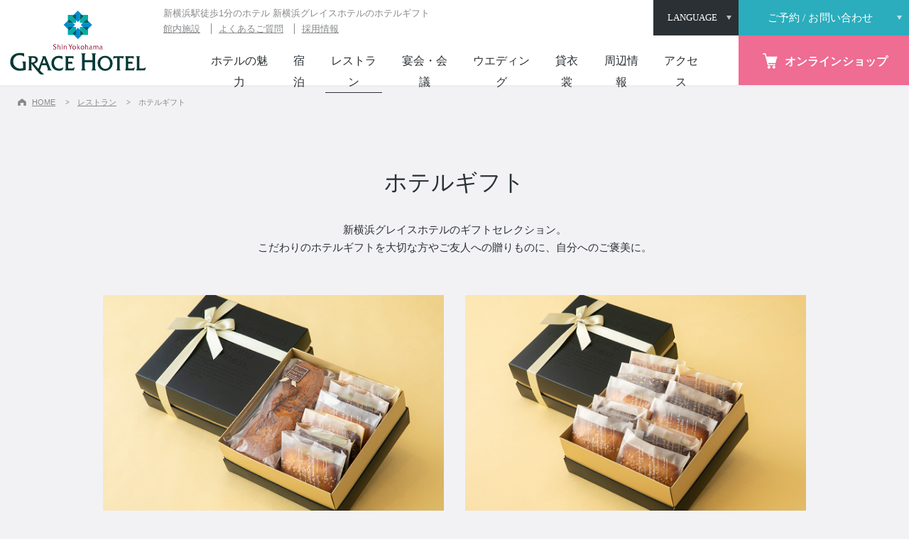

--- FILE ---
content_type: text/html; charset=UTF-8
request_url: https://gracehotel.jp/restaurant/gift/
body_size: 6739
content:
<!DOCTYPE html>
<html lang="ja">

	<head>
		<meta http-equiv="Content-Type" content="text/html; charset=UTF-8">
		<meta name="viewport" content="width=device-width,initial-scale=1.0,user-scalable=no">
		<title>ホテルギフト | 新横浜ホテルのギフトなら新横浜グレイスホテル【公式】</title>
		<meta name="description" content="新横浜駅より徒歩1分の便利なホテル 新横浜グレイスホテルのティーラウンジ「パレグレイス」ホテルギフトのご紹介。こだわりのホテルギフトをご友人への贈り物や自分へのご褒美にいかがでしょうか。">
		<meta name="keywords" content="新横浜,ホテル,新横浜グレイスホテル,ホテルギフト">
		<meta property="og:type" content="article">
		<meta property="og:title" content="ホテルギフト | 新横浜ホテルのギフトなら新横浜グレイスホテル【公式】">
		<meta property="og:url" content="https://gracehotel.jp/restaurant/gift/">
		<meta property="og:image" content="https://gracehotel.jp/img/common/ogp.png">
		<meta property="og:site_name" content="ホテルギフト | 新横浜ホテルのギフトなら新横浜グレイスホテル【公式】">
		<meta property="og:description" content="新横浜駅より徒歩1分の便利なホテル 新横浜グレイスホテルのティーラウンジ「パレグレイス」ホテルギフトのご紹介。こだわりのホテルギフトをご友人への贈り物や自分へのご褒美にいかがでしょうか。">
		<meta http-equiv="X-UA-Compatible" content="IE=edge">

		<link rel="apple-touch-icon" href="https://gracehotel.jp/img/common/touchicon.png">
		<link rel="icon" href="https://gracehotel.jp/img/common/favicon.ico">
		<link rel="stylesheet" href="https://gracehotel.jp/css/jquery-ui.min.css">
		<link rel="stylesheet" href="https://gracehotel.jp/css/content.css?191030">
		<link rel="stylesheet" href="https://gracehotel.jp/css/layout.css?v=20260122">
		<link rel="stylesheet" href="https://gracehotel.jp/css/module.css">
		<link rel="stylesheet" href="https://gracehotel.jp/restaurant/css/restaurant.css?v=20251208">
        		<!-- Google Tag Manager -->
		<script>(function(w,d,s,l,i){w[l]=w[l]||[];w[l].push({'gtm.start':
		new Date().getTime(),event:'gtm.js'});var f=d.getElementsByTagName(s)[0],
		j=d.createElement(s),dl=l!='dataLayer'?'&l='+l:'';j.async=true;j.src=
		'https://www.googletagmanager.com/gtm.js?id='+i+dl;f.parentNode.insertBefore(j,f);
		})(window,document,'script','dataLayer','GTM-PHQN4MF');</script>
		<!-- End Google Tag Manager -->

		<script type="application/ld+json">
		  {
		  "@context": "http://schema.org",
		  "@type": "WebSite",
		  "name": "ホテルギフト | 新横浜ホテルのギフトなら新横浜グレイスホテル【公式】",
			"url": "https://gracehotel.jp/restaurant/gift/",
		  "image":"https://gracehotel.jp/img/common/ogp.png",
		  "description":"新横浜駅より徒歩1分の便利なホテル 新横浜グレイスホテルのティーラウンジ「パレグレイス」ホテルギフトのご紹介。こだわりのホテルギフトをご友人への贈り物や自分へのご褒美にいかがでしょうか。"
		  }
		</script>

	</head>

	<body id="top" class="restaurant page">

		<!-- Google Tag Manager (noscript) -->
		<noscript><iframe src="https://www.googletagmanager.com/ns.html?id=GTM-PHQN4MF" height="0" width="0" style="display:none;visibility:hidden"></iframe></noscript>
		<!-- End Google Tag Manager (noscript) -->

		<div class="wrap">

			<!-- ::::::::::::::::::::::::::::::::: Header PC ::::::::::::::::::::::::::::::::: -->
			<header class="mainHeader pc">
				<div class="siteTitle">
					<a href="https://gracehotel.jp/">
						<img src="https://gracehotel.jp/img/common/logo_v.svg" width="200" height="90" alt="新横浜グレイスホテル" class="large">
						<img src="https://gracehotel.jp/img/common/logo_h.svg" width="195" height="36" alt="新横浜グレイスホテル" class="small">
					</a>
				</div>

				<ul class="mainList serif mynavmenu">
					<li ><a href="https://gracehotel.jp/feature/">ホテルの魅力</a></li>
					<li >
						<a href="https://gracehotel.jp/stay/">宿泊<span></span></a>

						<div class="mainSubList mainSubListStay sansSerif">
							<div class="mainSubListInner">
								<span><a href="https://gracehotel.jp/stay/">宿泊トップ</a></span>
								<span><a href="https://gracehotel.jp/stay/bestrate/">ベストレート保証</a></span>
								<span><a href="https://gracehotel.jp/stay/plan/">宿泊プラン</a></span>
								<span><a href="https://gracehotel.jp/stay/breakfast/">朝食のご案内</a></span>
								<span><a href="https://gracehotel.jp/stay/room/">客室一覧</a></span>
							</div>
						</div>

					</li>
					<li class="active">
						<a href="https://gracehotel.jp/restaurant/">レストラン<span></span></a>
						<div class="mainSubList sansSerif">
							<div class="mainSubListInner">
								<span><a href="https://gracehotel.jp/restaurant/">レストラントップ</a></span>
								<span><a href="https://gracehotel.jp/restaurant/gin/">日本料理「ぎん」</a></span>
								<span><a href="https://gracehotel.jp/restaurant/palaisgrace/">ティーラウンジ「パレグレイス」</a></span>
								<span><a href="https://gracehotel.jp/restaurant/gift/">ホテルギフト</a></span>
								<span><a href="https://gracehotel.jp/restaurant/plan/">レストランプラン</a></span>
							</div>
						</div>
					</li>
					<li >
						<a href="https://gracehotel.jp/banquet/">宴会・会議<span></span></a>
						<div class="mainSubList sansSerif">
							<div class="mainSubListInner">
								<span><a href="https://gracehotel.jp/banquet/">宴会・会議トップ</a></span>
								<span><a href="https://gracehotel.jp/banquet/scene/">宴会シーン</a></span>
								<span><a href="https://gracehotel.jp/banquet/meeting/">宴会場のご案内</a></span>
								<span><a href="https://gracehotel.jp/banquet/cuisine/">料理のご案内</a></span>
								<span><a href="https://gracehotel.jp/banquet/plan/">宴会・会議プラン</a></span>
							</div>
						</div>
					</li>
					<li><a href="https://roseun-charme.jp/" target="_blank">ウエディング</a></li>
					<li><a href="https://gracehotel.jp/rentalDress/" target="_blank">貸衣裳</a></li>
					<li ><a href="https://gracehotel.jp/sightseeing/">周辺情報</a></li>
					<li ><a href="https://gracehotel.jp/access/">アクセス</a></li>
				</ul>

				<ul class="bookingList">
					<li class="lang headerLangWrap">
						<button class="langOpenBtn hoverAlpha"><span class="serif">LANGUAGE</span></button>
						<ul class="headerLangList">
							<li><a href="https://gracehotel.jp.e.xv.hp.transer.com/">ENGLISH</a></li>
							<li><a href="https://gracehotel.jp.t.xv.hp.transer.com/">繁体中文</a></li>
							<li><a href="https://gracehotel.jp.c.xv.hp.transer.com/">簡体中文</a></li>
							<li><a href="https://gracehotel.jp.k.xv.hp.transer.com/">한국어</a></li>
							<li><a href="//gracehotel.jp/">日本語</a></li>
							<!-- <li><a href="https://translate.google.com/translate?sl=ja&tl=en&u=https://gracehotel.jp">ENGLISH</a></li>
							<li><a href="https://translate.google.com/translate?sl=ja&tl=zh-TW&u=https://gracehotel.jp">繁体中文</a></li>
							<li><a href="https://translate.google.com/translate?sl=ja&tl=zh-CN&u=https://gracehotel.jp">簡体中文</a></li>
							<li><a href="https://translate.google.com/translate?sl=ja&tl=ko&u=https://gracehotel.jp">한국어</a></li>
							<li><a href="//gracehotel.jp/">日本語</a></li> -->
						</ul>
					</li>
																<li class="booking">
						
						<button class="modalOpenBtn hoverAlpha">
							<span class="serif facility_only">ご予約 / お問い合わせ</span>
						</button>

											</li>
				</ul>

				<div class="subBlock">
					<h1>新横浜駅徒歩1分のホテル 新横浜グレイスホテルのホテルギフト</h1>
					<ul>
						<li><a href="https://gracehotel.jp/facility/">館内施設</a></li>
						<li><a href="https://gracehotel.jp/faq/">よくあるご質問</a></li>
						<li><a href="https://gracehotel.jp/recruit/">採用情報</a></li>
					</ul>
				</div>

			</header>

      <div class="onlineShopLink">
        <a href="https://sgracehotel.stores.jp" class="serif hoverAlpha" target="_blank">
          <span class="pc"><img src="/img/common/icon_cart_pc.png" width="30" height="30" alt="" class="icon">オンラインショップ</span>
          <img src="/img/common/icon_cart.svg" width="60" height="60" alt="オンラインショップはこちら" class="sp">
        </a>
      </div>

			<!-- ::::::::::::::::::::::::::::::::: Header SP ::::::::::::::::::::::::::::::::: -->
			<header class="spHeader sp">
				<div class="siteTitle">
					<a href="https://gracehotel.jp/"><img src="https://gracehotel.jp/img/common/logo_h.svg" width="162" height="30" alt="新横浜グレイスホテル"></a>
				</div>
				<ul class="bookingListSp">
					<!-- <li><button class="modalOpenBtn sp hoverAlpha"><span class="serif">ご予約</span></button></li>
					<li><button class="modalOpenBtn sp hoverAlpha"><span class="serif">空室検索</span></button></li> -->

																<li class="booking">
												<button class="modalOpenBtn sp hoverAlpha">
								<span class="facility_only serif">ご予約</span>
						</button>
											</li>

					<li>
						<button class="spMenuBtn sp">
							<span class="line line1"></span>
							<span class="line line2"></span>
							<span class="open serif">MENU</span>
							<span class="close serif">CLOSE</span>
						</button>
					</li>

				</ul>
			</header>
      <!-- <button class="spTelBtn sp hoverAlpha">
        <a href="tel:0454745111"><span class="serif">TEL</span></a>
      </button> -->


<div class="section bgLightGray">
	<!-- 画像無しH1タイトルの場合のPC版パンくず -->
	<ul class="breadcrumbs pc">
		<li><a href="https://gracehotel.jp/">HOME</a></li>
				  <li><a href="https://gracehotel.jp/restaurant/">レストラン</a></li>
				  <li>ホテルギフト</li>
			</ul>
	<div class="inner">
		<!-- 画像無しH1タイトル（この場合のみdiv.section内に記述） -->
		<div class="h1Wrap withOutImg">
			<h1>ホテルギフト</h1>
			<p class="lead">
				新横浜グレイスホテルのギフトセレクション。<br>
				こだわりのホテルギフトを大切な方やご友人への贈りものに、自分へのご褒美に。
			</p>
		</div>
		<div class="spacer990">

<div class="boxList w2">
<div class="block boxlink">
	<a href="https://gracehotel.jp/restaurant/gift/detail/5756/">

		<p class="img"><img src="/wp/wp-content/uploads/2019/07/0L0A6648-5.jpg" width="100%" alt=""></p>
		

		<div class="inside">
			<div class="matchHeight">
				<h3>パウンドケーキ1本／フィナンシェ6個の詰め合わせ<br>¥3,160（税込）</h3>
				<p class="lead">
									</p>
			</div>
			<p class="commonLink gray"><span>詳しくはこちら</span></p>
		</div>
	</a>
</div>


<div class="block boxlink">
	<a href="https://gracehotel.jp/restaurant/gift/detail/5754/">

		<p class="img"><img src="/wp/wp-content/uploads/2019/08/0L0A6639-3.jpg" width="100%" alt=""></p>
		

		<div class="inside">
			<div class="matchHeight">
				<h3>フィナンシェ10個セット<br>¥3,000（税込）</h3>
				<p class="lead">
									</p>
			</div>
			<p class="commonLink gray"><span>詳しくはこちら</span></p>
		</div>
	</a>
</div>


<div class="block boxlink">
	<a href="https://gracehotel.jp/restaurant/gift/detail/5753/">

		<p class="img"><img src="/wp/wp-content/uploads/2019/08/0L0A6631-1.jpg" width="100%" alt=""></p>
		

		<div class="inside">
			<div class="matchHeight">
				<h3>フィナンシェ6個セット<br>¥1,800（税込）</h3>
				<p class="lead">
									</p>
			</div>
			<p class="commonLink gray"><span>詳しくはこちら</span></p>
		</div>
	</a>
</div>


<div class="block boxlink">
	<a href="https://gracehotel.jp/restaurant/gift/detail/5755/">

		<p class="img"><img src="/wp/wp-content/uploads/2019/08/0L0A6644-4.jpg" width="100%" alt=""></p>
		

		<div class="inside">
			<div class="matchHeight">
				<h3>フィナンシェ16個セット<br>¥4,700（税込）</h3>
				<p class="lead">
									</p>
			</div>
			<p class="commonLink gray"><span>詳しくはこちら</span></p>
		</div>
	</a>
</div>


<div class="block boxlink">
	<a href="https://gracehotel.jp/restaurant/gift/detail/5757/">

		<p class="img"><img src="/wp/wp-content/uploads/2019/07/0L0A6652-6.jpg" width="100%" alt=""></p>
		

		<div class="inside">
			<div class="matchHeight">
				<h3>パウンドケーキ2本／フィナンシェ6個の詰め合わせ<br>¥4,480（税込）</h3>
				<p class="lead">
									</p>
			</div>
			<p class="commonLink gray"><span>詳しくはこちら</span></p>
		</div>
	</a>
</div>


<div class="block boxlink">
	<a href="https://gracehotel.jp/restaurant/gift/detail/2347/">

		<p class="img"><img src="/wp/wp-content/uploads/2021/06/007A3794-1.jpg" width="100%" alt=""></p>
		

		<div class="inside">
			<div class="matchHeight">
				<h3>国産和牛しゃぶしゃぶ<br>￥12,000（税込）</h3>
				<p class="lead">
									</p>
			</div>
			<p class="commonLink gray"><span>詳しくはこちら</span></p>
		</div>
	</a>
</div>


<div class="block boxlink">
	<a href="https://gracehotel.jp/restaurant/gift/detail/5696/">

		<p class="img"><img src="/wp/wp-content/uploads/2021/06/007A3791-1.jpg" width="100%" alt=""></p>
		

		<div class="inside">
			<div class="matchHeight">
				<h3>国産和牛すき焼き<br>￥12,000（税込）</h3>
				<p class="lead">
									</p>
			</div>
			<p class="commonLink gray"><span>詳しくはこちら</span></p>
		</div>
	</a>
</div>


<div class="block boxlink">
	<a href="https://gracehotel.jp/restaurant/gift/detail/2355/">

		<p class="img"><img src="/wp/wp-content/uploads/2021/06/007A5579-1.jpg" width="100%" alt=""></p>
		

		<div class="inside">
			<div class="matchHeight">
				<h3>ぎん特製手作り味噌ドレッシング<br>￥750（税込）</h3>
				<p class="lead">
									</p>
			</div>
			<p class="commonLink gray"><span>詳しくはこちら</span></p>
		</div>
	</a>
</div>


<div class="block boxlink">
	<a href="https://gracehotel.jp/restaurant/gift/detail/5698/">

		<p class="img"><img src="/wp/wp-content/uploads/2021/06/007A5589-1.jpg" width="100%" alt=""></p>
		

		<div class="inside">
			<div class="matchHeight">
				<h3>朴葉みそ<br>￥1,200（税込）</h3>
				<p class="lead">
									</p>
			</div>
			<p class="commonLink gray"><span>詳しくはこちら</span></p>
		</div>
	</a>
</div>


<div class="block boxlink">
	<a href="https://gracehotel.jp/restaurant/gift/detail/612/">

		<p class="img"><img src="/wp/wp-content/uploads/2019/08/900ギフト_パウンド紅茶2019.jpg" width="100%" alt="新横浜グレイスホテル　グレイスブランドケーキ　紅茶パウンドケーキ"></p>
		

		<div class="inside">
			<div class="matchHeight">
				<h3>紅茶パウンドケーキ<br>¥1,400（税込）</h3>
				<p class="lead">
									</p>
			</div>
			<p class="commonLink gray"><span>詳しくはこちら</span></p>
		</div>
	</a>
</div>


<div class="block boxlink">
	<a href="https://gracehotel.jp/restaurant/gift/detail/614/">

		<p class="img"><img src="/wp/wp-content/uploads/2019/07/pic_boxList01_06.jpg" width="100%" alt="新横浜グレイスホテル　グレイスブランドケーキ　パウンドケーキ詰め合わせ"></p>
		

		<div class="inside">
			<div class="matchHeight">
				<h3>パウンドケーキ詰め合わせ<br>¥2,760（税込）</h3>
				<p class="lead">
									</p>
			</div>
			<p class="commonLink gray"><span>詳しくはこちら</span></p>
		</div>
	</a>
</div>


<div class="block boxlink">
	<a href="https://gracehotel.jp/restaurant/gift/detail/615/">

		<p class="img"><img src="/wp/wp-content/uploads/2019/08/900ギフト_パウンド抹茶2019.jpg" width="100%" alt="新横浜グレイスホテル　グレイスブランドケーキ　抹茶パウンドケーキ"></p>
		

		<div class="inside">
			<div class="matchHeight">
				<h3>抹茶パウンドケーキ<br>¥1,400（税込）</h3>
				<p class="lead">
									</p>
			</div>
			<p class="commonLink gray"><span>詳しくはこちら</span></p>
		</div>
	</a>
</div>


<div class="block boxlink">
	<a href="https://gracehotel.jp/restaurant/gift/detail/616/">

		<p class="img"><img src="/wp/wp-content/uploads/2019/08/900ギフト_パウンドチョコ2019.jpg" width="100%" alt="新横浜グレイスホテル　グレイスブランドケーキ　マーブルパウンドケーキ"></p>
		

		<div class="inside">
			<div class="matchHeight">
				<h3>マーブルパウンドケーキ<br>¥1,400（税込）</h3>
				<p class="lead">
									</p>
			</div>
			<p class="commonLink gray"><span>詳しくはこちら</span></p>
		</div>
	</a>
</div>


<div class="block boxlink">
	<a href="https://gracehotel.jp/restaurant/gift/detail/903/">

		<p class="img"><img src="/wp/wp-content/uploads/2019/10/900223A2244.jpg" width="100%" alt="新横浜グレイスホテル　グレイスブランドケーキ　横濱ロール"></p>
		

		<div class="inside">
			<div class="matchHeight">
				<h3>横濱ロール【事前予約限定商品】<br>1本（16cm）　　　　　　　　　　　　　　　　　　￥2,000（税込）</h3>
				<p class="lead">
									</p>
			</div>
			<p class="commonLink gray"><span>詳しくはこちら</span></p>
		</div>
	</a>
</div>


<div class="block boxlink">
	<a href="https://gracehotel.jp/restaurant/gift/detail/902/">

		<p class="img"><img src="/wp/wp-content/uploads/2019/10/900223A2253.jpg" width="100%" alt="新横浜グレイスホテル　グレイスブランドケーキ　横濱ロールショコラ"></p>
		

		<div class="inside">
			<div class="matchHeight">
				<h3>グレイスブランドケーキ　横濱ロールショコラ【事前予約限定商品】<br>1本（16cm）　　　　　　　　　　　　　　　　　　　　　　　　￥2,000（税込）</h3>
				<p class="lead">
									</p>
			</div>
			<p class="commonLink gray"><span>詳しくはこちら</span></p>
		</div>
	</a>
</div>


</div>




		</div>
	</div>
</div>


<!-- ::::::::::::::::::::::::::::::::: Footer ::::::::::::::::::::::::::::::::: -->
<footer id="mainFooter" class="mainFooter">
	<!-- BANNER -->
	<div class="bnWrap">
		<div class="inner">
			<ul class="footerBannerSlick">
				<li><a href="https://gracehotel.jp/stay/bestrate/" class="hoverAlpha"><img src="https://gracehotel.jp/img/common/bn1.jpg" width="310" height="80" alt="ベストレート宣言 宿泊予約は公式HPがお得"></a></li>
				<li><a href="https://gracehotel.jp/stay/breakfast/" class="hoverAlpha"><img src="https://gracehotel.jp/img/common/bn2.jpg" width="310" height="80" alt="Renewal!! 朝食ビュッフェ"></a></li>
				<li><a href="https://gracehotel.jp/event/" class="hoverAlpha"><img src="https://gracehotel.jp/img/common/bn3.jpg" width="310" height="80" alt="イベント情報"></a></li>
				<li><a href="https://gracehotel.jp/recruit/" class="hoverAlpha" target="_blank"><img src="https://gracehotel.jp/img/common/bn4.jpg" width="310" height="80" alt="採用情報"></a></li>
				<li><a href="https://gracehotel.jp/member/" class="hoverAlpha"><img src="https://gracehotel.jp/img/common/bn5.jpg" width="310" height="80" alt="グレイスクラブ・プレミアムのご案内"></a></li>
				<li><a href="https://www.kokoro-obento.jp/" class="hoverAlpha"><img src="https://gracehotel.jp/img/common/bn7.jpg" width="310" height="80" alt="懐石膳こころ"></a></li>
				<li><a href="https://gracehotel.jp/sdgs/" class="hoverAlpha"><img src="https://gracehotel.jp/img/common/bn8.jpg" width="310" height="80" alt="新横浜グレイスホテル SDGs 新横浜グレイスホテルは持続可能な開発目標（SDGs）を支援しています。"></a></li>
			</ul>
		</div>
	</div>
	<!-- SITE MAP -->
	<div class="mainWrap">
		<div class="inner">
			<ul class="breadcrumbs sp">
				<li><a href="https://gracehotel.jp/">HOME</a></li>
									<li><a href="https://gracehotel.jp/restaurant/">レストラン</a></li>
									<li>ホテルギフト</li>
							</ul>
			<h2>新横浜駅前の便利なホテル 新横浜グレイスホテルのホテルギフト</h2>			<ul class="snsList">
				<li><a href="https://www.instagram.com/shinyokohama_gracehotel/" target="_blank" class="hoverAlpha"><img src="https://gracehotel.jp/img/common/sns_is.svg" width="25" height="25" alt="インスタグラム"></a></li>
				<!-- <li><a href="https://ja-jp.facebook.com/shinyokohamagracehotel/" target="_blank" class="hoverAlpha"><img src="https://gracehotel.jp/img/common/sns_fb.svg" width="25" height="25" alt="フェイスブック"></a></li> -->
			</ul>
			<div class="listWrap">
				<div class="line1">
					<ul>
						<li><a href="https://gracehotel.jp/feature/" class="serif">ホテルの魅力</a></li>
					</ul>
					<ul>
						<li><a href="https://roseun-charme.jp/" class="serif" target="_blank">ウエディング</a></li>
					</ul>
					<ul>
						<li><a href="http://www.pkg.co.jp/" class="serif" target="_blank">パトリック・キソ・ガーデン</a></li>
					</ul>
					<ul>
						<li><a href="https://gracehotel.jp/stay/" class="serif">宿泊</a>
							<ul>
								<li><a href="https://gracehotel.jp/stay/bestrate/">ベストレート保証</a></li>
								<li><a href="https://gracehotel.jp/stay/plan/">宿泊プラン</a></li>
								<li><a href="https://gracehotel.jp/stay/breakfast/">朝食のご案内</a></li>
								<li><a href="https://gracehotel.jp/stay/room/">客室一覧</a></li>
							</ul>
						</li>
						<li><a href="https://gracehotel.jp/pdf/contracts.pdf" class="serif" target="_blank">宿泊約款</a></li>
					</ul>
				</div>
				<div class="line2">
					<ul>
						<li><a href="https://gracehotel.jp/restaurant/" class="serif">レストラン</a>
							<ul>
								<li><a href="https://gracehotel.jp/restaurant/gin/">日本料理「ぎん」</a></li>
								<li><a href="https://gracehotel.jp/restaurant/palaisgrace/">ティーラウンジ「パレグレイス」</a></li>
								<li><a href="https://gracehotel.jp/restaurant/gift/">ホテルギフト</a></li>
								<li><a href="https://gracehotel.jp/restaurant/plan/">レストランプラン</a></li>
							</ul>
						</li>
					</ul>
					<ul>
						<li><a href="https://sgracehotel.stores.jp" class="serif" target="_blank">オンラインショップ</a></li>
					</ul>
				</div>
				<div class="line3">
					<ul>
						<li><a href="https://gracehotel.jp/banquet/" class="serif">宴会・会議</a>
							<ul>
								<li><a href="https://gracehotel.jp/banquet/scene/">宴会シーン</a></li>
								<li><a href="https://gracehotel.jp/banquet/meeting/">宴会場のご案内</a></li>
								<li><a href="https://gracehotel.jp/banquet/cuisine/">料理のご案内</a></li>
								<li><a href="https://gracehotel.jp/banquet/plan/">宴会・会議プラン</a></li>
							</ul>
						</li>
					</ul>
				</div>
				<div class="line4">
					<ul>
						<li><a href="https://gracehotel.jp/event/" class="serif">イベント</a></li>
						<li><a href="https://gracehotel.jp/facility/" class="serif">館内施設</a></li>
						<li><a href="https://gracehotel.jp/access/" class="serif">アクセス情報</a></li>
						<li><a href="https://gracehotel.jp/sightseeing/" class="serif">周辺情報</a></li>
						<li><a href="https://gracehotel.jp/rentalDress/" class="serif">貸衣裳</a></li>
						<li><a href="https://gracehotel.jp/faq/" class="serif">よくあるご質問</a></li>
						<li><a href="https://gracehotel.jp/news/details/5894/" class="serif">食物アレルギーをお持ちの方へ</a></li>
						<li><a href="https://gracehotel.jp/inquiry/" class="serif">お問い合わせ</a></li>
					</ul>
					<ul>
						<li><a href="https://gracehotel.jp/member/" class="serif">グレイスプレミアムクラブ</a></li>
					</ul>
				</div>
				<div class="line5">
					<ul>
						<li><a href="https://gracehotel.jp/news/" class="serif">ニュース / トピックス</a></li>
						<li><a href="https://gracehotel.jp/information/" class="serif">会社概要</a></li>
						<li><a href="https://gracehotel.jp/recruit/" class="serif" target="_blank">採用情報</a></li>
						<li><a href="https://gracehotel.jp/sdgs/" class="serif">SDGsの取り組み</a></li>
					</ul>
					<ul>
						<li><a href="https://www.kurashinotomo.jp/" class="serif" target="_blank">くらしの友</a></li>
						<li><a href="http://www.apea.net/" class="serif" target="_blank">プラザアペア</a></li>
						<li><a href="https://charmedegrace.jp/" class="serif" target="_blank">シャルム ドゥ グレイス</a></li>
						<li><a href="http://www.morino-h.com/" class="serif" target="_blank">グループホテル「奥日光森のホテル」</a></li>
						<li><a href="https://www.kokoro-obento.jp/" class="serif">ケータリング「懐石膳 こころ」</a></li>
					</ul>
				</div>
			</div>
			<!-- -->
			<div class="infoWrap">
				<div class="left">
					<p class="logo"><a href="https://gracehotel.jp/"><img src="https://gracehotel.jp/img/common/logo_h.svg" width="266" height="48" alt="新横浜グレイスホテル"></a></p>
				</div>
				<div class="center">
					<p class="title">新横浜グレイスホテル</p>
					<p class="checkIn">[ チェックイン 15:00 / チェックアウト 11:00 ]</p>
				</div>
				<div class="right">
					<p class="address">〒222-0033 <br class="sp">神奈川県横浜市港北区新横浜3-6-15<br class="sp">（新横浜駅徒歩1分） <span class="tel serif">Tel.<span><a href="tel:0454745111">045-474-5111</a></span></span></p>
				</div>
			</div>
		</div>
	</div>
	<!-- BOTTOM -->
	<div class="bottomBar">
		<p class="pageTop"><a href="#top" class="serif hoverAlpha">PAGE TOP</a></p>
		<ul class="linkList">
			<li><a href="https://gracehotel.jp/information/privacy.html">個人情報保護方針</a></li>
			<li><a href="https://gracehotel.jp/sitemap/">サイトマップ</a></li>
			<li><a href="https://gracehotel.jp/information/customer_harassment.html">カスハラに対する行動指針</a></li>
		</ul>
		<p class="copyright serif">Copyright © SHIN YOKOHAMA GRACE HOTEL ALL Rights Reserved</p>
	</div>
</footer>



<!-- ::::::::::::::::::::::::::::::::: SP MENU ::::::::::::::::::::::::::::::::: -->
<div class="spMenuWrap">
	<div class="base">
		<div class="inside">
			<!--<div class="topBlock">
  				<p class="title">新横浜グレイスホテル</p>
  				<p class="checkIn">[ チェックイン 15:00 / チェックアウト 11:00 ]</p>
  				<p class="tel serif">Tel.<span><a href="tel:0454745111">045-474-5111</a></span></p>
  				<p class="address">〒222-0033<br>神奈川県横浜市港北区新横浜3-6-15<br>（新横浜駅徒歩1分）</p>
  			</div>-->
			<ul class="langList">
				<li><a href="https://gracehotel.jp.e.xv.hp.transer.com/">ENGLISH</a></li>
				<li><a href="https://gracehotel.jp.t.xv.hp.transer.com/">繁体中文</a></li>
				<li><a href="https://gracehotel.jp.c.xv.hp.transer.com/">簡体中文</a></li>
				<li><a href="https://gracehotel.jp.k.xv.hp.transer.com/">한국어</a></li>
				<li><a href="//gracehotel.jp/">日本語</a></li>
			</ul>
			<div class="listWrap">
				<ul>
					<li><a href="https://gracehotel.jp/feature/" class="serif">ホテルの魅力</a></li>
					<li><a href="https://gracehotel.jp/stay/" class="serif">宿泊</a><span class="spToggleMenu"></span>
						<ul>
							<li><a href="https://gracehotel.jp/stay/bestrate/">ベストレート保証</a></li>
							<li><a href="https://gracehotel.jp/stay/plan/">宿泊プラン</a></li>
							<li><a href="https://gracehotel.jp/stay/breakfast/">朝食のご案内</a></li>
							<li><a href="https://gracehotel.jp/stay/room/">客室一覧</a></li>
						</ul>
					</li>
					<li><a href="https://gracehotel.jp/restaurant/" class="serif">レストラン</a><span class="spToggleMenu"></span>
						<ul>
							<li><a href="https://gracehotel.jp/restaurant/gin/">日本料理「ぎん」</a></li>
							<li><a href="https://gracehotel.jp/restaurant/palaisgrace/">ティーラウンジ「パレグレイス」</a></li>
							<li><a href="https://gracehotel.jp/restaurant/gift/">ホテルギフト</a></li>
							<li><a href="https://gracehotel.jp/restaurant/plan/">レストランプラン</a></li>
						</ul>
					</li>
					<li><a href="https://gracehotel.jp/banquet/" class="serif">宴会・会議</a><span class="spToggleMenu"></span>
						<ul>
							<li><a href="https://gracehotel.jp/banquet/scene/">宴会シーン</a></li>
							<li><a href="https://gracehotel.jp/banquet/meeting/">宴会場のご案内</a></li>
							<li><a href="https://gracehotel.jp/banquet/cuisine/">料理のご案内</a></li>
							<li><a href="https://gracehotel.jp/banquet/plan/">宴会・会議プラン</a></li>
						</ul>
					</li>
					<li><a href="https://roseun-charme.jp/" class="serif" target="_blank">ウエディング</a></li>
					<li><a href="https://gracehotel.jp/rentalDress/" class="serif" target="_blank">貸衣裳</a></li>
					<li><a href="https://gracehotel.jp/sightseeing/" class="serif">周辺情報</a></li>
					<li><a href="https://gracehotel.jp/access/" class="serif">アクセス</a></li>
				</ul>
			</div>
			<ul class="bottomList">
				<li><a href="https://gracehotel.jp/facility/">館内施設</a></li>
				<li><a href="https://gracehotel.jp/faq/">よくあるご質問</a></li>
				<li><a href="https://gracehotel.jp/recruit/">採用情報</a></li>
			</ul>
		</div>
	</div>
</div>

<!-- ::::::::::::::::::::::::::::::::: MODAL ::::::::::::::::::::::::::::::::: -->
<div id="modal">
	<div class="base">
		<div class="inside">
			<!-- BOOKING -->
							<div class="contactWrap">
					<div class="inner">
						<div class="contactGadget">
							<p class="contactGadgetTtl serif">レストランに関する<br class="sp">お問い合わせ / ご予約</p>
							<ul class="contactGadgetList">
								<li>
									<p class="contactGadgetListTtl serif">日本料理「ぎん」</p>
									<p class="contactGadgetListTxt">
										<span class="serif">Tel. </span><a href="tel:0454745861" class="serif">045-474-5861</a>
									</p>
									<table>
										<tr>
											<th>受付時間：</th>
											<td>11:00 ～ 20:00</td>
										</tr>
										<!-- <tr>
											<td>17:00 ～ 21:00</td>
										</tr>
										<tr>
											<td>土曜祝 11:00 ～ 20:30</td>
										</tr> -->
										<!-- <tr>
											<td colspan="2">※定休日（月曜日）は除く</td>
										</tr> -->
									</table>
									<div class="contactGadgetListBtnList">
										<p class="commonLink gray"><a href="https://gracehotel.jp/restaurant/gin/">詳しくはこちら</a></ｐ>
										<p class="commonLink gray"><a href="https://gracehotel.jp/inquiry/restaurant/gin/">お問い合わせフォーム</a></ｐ>
										<p class="commonLink green"><a href="https://yoyaku.toreta.in/gracehotel-gin/" target="_blank">ご予約</a></ｐ>
									</div>
								</li>
								<li>
									<p class="contactGadgetListTtl serif">ティーラウンジ「パレグレイス」</p>
									<p class="contactGadgetListTxt">
										<span class="serif">Tel. </span><a href="tel:0454749511" class="serif">045-474-9511</a>
									</p>
									<table>
										<tr>
											<th rowspan="3">受付時間：</th>
											<td>10:00 ～ 18:00</td>
										</tr>
										<!-- <tr>
											<td>土日祝 10:00～20:30<br class="pc">
												<span class="pc linePlus">&nbsp;</span>
											</td>
										</tr> -->
									</table>
									<div class="contactGadgetListBtnList">
										<p class="commonLink gray"><a href="https://gracehotel.jp/restaurant/palaisgrace/">詳しくはこちら</a></p>
										<p class="commonLink gray"><a href="https://gracehotel.jp/inquiry/restaurant/palaisgrace/">お問い合わせフォーム</a></p>
									</div>
								</li>
							</ul>
						</div>
					</div>
				</div>
						<!-- INFO -->
			<!-- <div class="bottomWrap">
				<div class="inner">
					<div class="left">
						<p class="logo"><a href="https://gracehotel.jp/"><img src="https://gracehotel.jp/img/common/logo_h.svg" width="266" height="48" alt="新横浜グレイスホテル"></a></p>
					</div>
					<div class="center">
						<p class="title">新横浜グレイスホテル</p>
						<p class="checkIn">[ チェックイン 15:00 / チェックアウト 11:00 ]</p>
					</div>
					<div class="right">
						<p class="tel serif">Tel.<span><a href="tel:0454745111">045-474-5111</a></span></p>
						<p class="address">〒222-0033 <br class="sp">神奈川県横浜市港北区新横浜3-6-15<br class="sp">（新横浜駅徒歩1分）</p>
					</div>
				</div>
			</div> -->
		</div>
	</div>
	<button class="modalCloseBtn hoverAlpha"><span class="serif">閉じる</span></button>
</div>

</div>
<!-- wrap -->





<!-- ::::::::::::::::::::::::::::::::: JS ::::::::::::::::::::::::::::::::: -->
<script type="text/javascript" src="https://gracehotel.jp/js/jquery-1.11.0.min.js"></script>
<script type="text/javascript" src="https://gracehotel.jp/js/jquery.easing.1.3.js"></script>
<script type="text/javascript" src="https://gracehotel.jp/js/slick/slick.min.js"></script>
<script type="text/javascript" src="https://gracehotel.jp/js/common.js?v=20251208b"></script>

<script src="//ajax.googleapis.com/ajax/libs/jqueryui/1.12.1/jquery-ui.min.js"></script>
<script src="//ajax.googleapis.com/ajax/libs/jqueryui/1/i18n/jquery.ui.datepicker-ja.min.js"></script>
<script src="https://gracehotel.jp/js/module.js?ver2"></script>
<script src="https://gracehotel.jp/js/jquery.keyframes.js"></script>
<script src="https://gracehotel.jp/js/globalmenu.js?v=20260122"></script>
<!-- ↓ OPTIONAL -->

<script src="https://gracehotel.jp/js/jquery.matchHeight.js"></script>
<script src="https://gracehotel.jp/restaurant/js/restaurant.js"></script>

</body>
</html>


--- FILE ---
content_type: text/css
request_url: https://gracehotel.jp/css/content.css?191030
body_size: 11010
content:
@charset "UTF-8";
@import url('https://fonts.googleapis.com/css?family=Sorts+Mill+Goudy:400,400i&display=swap&subset=latin-ext');

/* CSS Document */

*{margin: 0;padding: 0; outline:none; /*-webkit-font-smoothing: antialiased; -moz-osx-font-smoothing: grayscale;*/ -webkit-appearance: none;
}
html {font-size:62.5%;}
body {background: #f2f2f5; color:#2b3034; text-align: center; scrolling: yes; position: relative; -webkit-text-size-adjust: 100%; overflow-x: hidden;}
body,
button,
input{font-family: "游ゴシック Medium", "Yu Gothic Medium", "游ゴシック体", "Yu Gothic", YuGothic, 'Hiragino Kaku Gothic ProN','メイリオ',Meiryo,'ＭＳ Ｐゴシック', sans-serif; font-size:16px; line-height:1.7;}

body.en,
body.en button,
body.en input{font-family: Helvetica, "Helvetica", Arial, "Arial", "游ゴシック Medium", "Yu Gothic Medium", "游ゴシック体", "Yu Gothic", YuGothic, 'Hiragino Kaku Gothic ProN','メイリオ',Meiryo,'ＭＳ Ｐゴシック', sans-serif;}

body.fixed {position: fixed; width: 100%; height: 100%;}

h1, h2, h3, *.serif{font-family: "Times New Roman", "Times", "游明朝 Medium", "Yu Mincho Medium", "游明朝体", "Yu Mincho", serif!important; letter-spacing: 0.01px;}
h1, h2, h3{font-weight:normal;}

*.sansSerif{font-family: "游ゴシック Medium", "Yu Gothic Medium", "游ゴシック体", "Yu Gothic", YuGothic, 'Hiragino Kaku Gothic ProN','メイリオ',Meiryo,'ＭＳ Ｐゴシック', sans-serif;}


a{color:#2b3034; text-decoration: none; overflow: hidden; outline:none; cursor: pointer;}
a[href^="tel"]{color: inherit; text-decoration: none;}
a:hover{text-decoration: none;}

p{font-size: 14px;}
img{border: none; vertical-align: top;}
table{border-collapse: collapse;}
ul{list-style-type: none;}
button, input, select{border: none; cursor: pointer;}
select{-moz-appearance: none; text-indent: 0.01px; text-overflow: '';}
select::-ms-expand {display: none;}

/* FOR SLICK.JS */
.slick-list{_zoom: 1; overflow: hidden; padding: 0!important;}




/* ::::::::::::::::::::::::::::::::: PC ::::::::::::::::::::::::::::::::: */
@media screen and (min-width: 1020px) {
  .sp {
		display: none!important;
	}
}

/* ::::::::::::::::::::::::::::::::: SP ::::::::::::::::::::::::::::::::: */
@media screen and (max-width: 1019px) {
  .pc {
		display: none!important;
	}
}



/* ::::::::::::::::::::::::::::::::: COMMON ::::::::::::::::::::::::::::::::: */

div.wrap {
	overflow: hidden;
	width: 100%;
	padding-top: 120px;
}
@media screen and (max-width: 1019px) {
	div.wrap {
		padding-top: 60px;
	}
}
/*COMMON*/
.hoverAlpha {
	transition: opacity 0.2s ease;
}
.hoverAlpha:hover {
	opacity: 0.8;
}
@media screen and (max-width: 1019px) {
	.hoverAlpha {}
	.hoverAlpha:hover {
		opacity: 1;
	}
}


a[href^="tel:"] {
  pointer-events: none;
  color: inherit;
}
@media screen and (max-width: 1019px) {
  a[href^="tel:"] {
    pointer-events: all;
  }
}

p.commonLink {
	width: 100%;
	max-width: 260px;
	text-align: center;
}
@media screen and (max-width: 1019px) {
	p.commonLink {
		max-width: 100%;
	}
}

.textRed{
	color: #c9171e;
}
p.commonLink.center {
	margin-left: auto;
	margin-right: auto;
}
p.commonLink a,
.btnGreen {
	display: block;
	color: #FFF!important;
	background: #2badbd!important;
	padding: 7px 10px;
	text-decoration: none!important;
	transition: all 0.2s ease;
}
.btnGreen {
	width: 100%;
	font-size: 14px;
}
p.commonLink a:hover,
.btnGreen:hover  {
	opacity: 0.8;
}
p.commonLink.green a {
	background: #2badbd!important;
}
p.commonLink.gray a {
	background: #a4a6a8!important;
}
p.commonLink.darkGray a {
	background: #65686c!important;
}
p.commonLink.gold a {
	background: #d69e36!important;
}
p.commonLink.black a {
	background: none!important;
	color: #2b3034!important;
	border: 1px solid #2b3034!important;
	box-sizing: border-box!important;
}
p.commonLink.black a:hover {
	opacity: 1;
	background: #2b3034!important;
	color: #FFF!important;
}
p.commonLink.white a {
	background: none!important;
	color: #FFF!important;
	border: 1px solid #FFF!important;
	box-sizing: border-box!important;
}
p.commonLink.white a:hover {
	opacity: 1;
	background: #FFF!important;
	color: #2b3034!important;
}



/* MAIN VISUAL */
div.h1Wrap h1 {
	color: #2b3034;
	font-size: 32px;
	line-height: 1.5;
	width: 90%;
	margin: 0 auto;
}
@media screen and (max-width: 1019px) {
	div.h1Wrap h1 {
		font-size: 26px;
	}
}
div.h1Wrap p.lead {
	font-size: 15px;
	padding: 15px 0 0;
}

div.h1Wrap.withImg {
	position: relative;
	overflow: hidden;
}
div.h1Wrap.withImg div.inner {
	position: absolute;
	width: 90%;
	height: 100%;
	left: 5%;
	top: 0;
	display: flex;
	flex-direction: column;
	justify-content: center;
}
div.h1Wrap.withImg h1 {
	color: #FFF;
	font-size: 34px;
}
@media screen and (max-width: 1019px) {
	div.h1Wrap.withImg h1 {
		font-size: 26px;
	}
}
div.h1Wrap.withImg p.lead {
	color: #FFF;
}
div.h1Wrap.withImg p.checkIn {
	position: absolute;
	right: 20px;
	bottom: 20px;
	text-align: right;
}
@media screen and (max-width: 1019px) {
	div.h1Wrap.withImg p.checkIn {
		right: 0;
		left: 0;
		text-align: center;
		margin: 0 auto;
	}
	.rentalDress .h1Wrap.indexHeader h1,
	.rentalDress .h1Wrap.indexHeader .lead{
		text-shadow: 1px 1px 12px rgba(0,0,0,.8) ,
		-1px 1px 12px rgba(0,0,0,.8) ,
		1px -1px 12px rgba(0,0,0,.8) ,
		-1px -1px 12px rgba(0,0,0,.8);
	}
}
div.h1Wrap.withImg p.checkIn span {
	padding: 0 25px;
	display: inline-block;
	line-height: 28px;
	border-radius: 14px;
	background: #FFF;
	font-size: 11px;
}

div.h1Wrap.sldshow {
	padding: 10px;
	background: #e6e6e9;
}
@media screen and (max-width: 1019px) {
	div.h1Wrap.sldshow {
    padding: 10px;
	}
}
div.h1Wrap.sldshow h1 {
	text-align: left;
	width: 100%;
	padding: 60px 0 25px;
	font-size: 28px;
}
@media screen and (max-width: 1019px) {
	div.h1Wrap.sldshow h1 {
		padding: 30px 0 20px;
		font-size: 20px;
	}
}
div.h1Wrap.sldshow p.lead {
	text-align: left;
	padding: 0 0 30px;
	font-size: 14px;
  width: 100%;
}
div.h1Wrap.sldshow p.lead .lead_strong {
	font-size: 24px;
  color: #2BADBD;
}
div.h1Wrap.sldshow p.lead_tel_strong {
	font-size: 20px;
  color: #2B3034;
  text-align: left;
  padding: 0 0 15px;
  letter-spacing: 1px;
}
div.h1Wrap.sldshow p.lead_tel_strong a {
	font-size: 27px;
  color: #2BADBD;
  margin-left: 10px;
}
div.h1Wrap.sldshow p.lead .lead_weak {
	font-size: 12px;
  color: #999999;
}
div.h1Wrap.sldshow div.titleWrap {
	background: #FFF;
	display: flex;
	width: 100%;
}
@media screen and (max-width: 1019px) {
	div.h1Wrap.sldshow div.titleWrap {
		display: block;
	}
}
div.h1Wrap.sldshow div.titleWrap.right {
	flex-direction: row-reverse;
}
div.h1Wrap.sldshow div.first {
	width: 56%;
  position: relative;
}
@media screen and (max-width: 1019px) {
	div.h1Wrap.sldshow div.first {
		width: 100%;
	}
}


div.h1Wrap.sldshow div.first .planCaptionObi {
  position: absolute;
  top: -6px;
  right: -6px;
  width: 89px;
  height: 91px;
  overflow: hidden;
  z-index: 1;
}
div.h1Wrap.sldshow div.first .planCaptionObiTxt {
  display: inline-block;
  position: absolute;
  padding: 7px 0;
  left: -24px;
  top: 22px;
  width: 160px;
  text-align: center;
  font-size: 13px;
  line-height: 16px;
  background: #D69E36;
  color: #fff;
  letter-spacing: 0.05px;
  -webkit-transform: rotate(45deg);
  transform: rotate(45deg);
  box-shadow: 0 2px 5px rgba(0, 0, 0, 0.2);
}
div.h1Wrap.sldshow div.first .planCaptionObiTxt:before, div.h1Wrap.sldshow div.first .planCaptionObiTxt:after {
  position: absolute;
  content: "";
  border-top: 4px solid #C78619;
  border-left: 4px solid transparent;
  border-right: 4px solid transparent;
  bottom: -4px;
}
div.h1Wrap.sldshow div.first .planCaptionObiTxt:before {
  left: 14px;
}
div.h1Wrap.sldshow div.first .planCaptionObiTxt:after {
  right: 18px;
}

div.h1Wrap.sldshow div.first .planCaptionObiTxt.finish {
  background: #205d7f;
}
div.h1Wrap.sldshow div.first .planCaptionObiTxt.finish:before,
div.h1Wrap.sldshow div.first .planCaptionObiTxt.finish:after {
  border-top: 4px solid #205d7f;
}


div.h1Wrap.sldshow div.first img {
	width: 100%;
}
div.h1Wrap.sldshow div.second {
	width: 36%;
	padding: 0 4%;
	display: flex;
	flex-wrap: wrap;
	align-content: center;
}
@media screen and (max-width: 1019px) {
	div.h1Wrap.sldshow div.second {
		width: auto;
		padding: 0 15px;
		display: block;
	}
}
div.h1Wrap.sldshow div.second p:last-child {
	padding-bottom: 60px!important;
}
@media screen and (max-width: 1019px) {
	div.h1Wrap.sldshow div.second p:last-child {
		padding-bottom: 50px!important;
	}
}
div.h1Wrap.sldshow ul.inner {
	position: relative;
	_zoom: 1;
	overflow: hidden;
}
div.h1Wrap.sldshow ul.inner li {
	float: left;
}
div.h1Wrap.sldshow ul.slick-dots {
	position: absolute;
	width: 100%;
	left: 0;
	bottom: 20px;
}
@media screen and (max-width: 1019px) {
	div.h1Wrap.sldshow ul.slick-dots {
		bottom: 13px;
	}
}
div.h1Wrap.sldshow ul.slick-dots li {
	display: inline-block;
	width: 8px;
	height: 8px;
	cursor: pointer;
	background: #FFF;
	background: rgba(255,255,255,0.5);
	margin: 0 4px;
	overflow: hidden;
	text-indent: -999px;
	border-radius: 50%;
	float: none;
}
div.h1Wrap.sldshow ul.slick-dots li.slick-active {
	background: #2b3034;
}
div.h1Wrap.sldshow button.slick-prev,
div.h1Wrap.sldshow button.slick-next {
	position: absolute;
	width: 40px;
	height: 40px;
	top: 45%;
	top: calc(50% - 20px);
	overflow: hidden;
	text-indent: -999px;
	z-index: 20;
}
@media screen and (max-width: 1019px) {
	div.h1Wrap.sldshow button.slick-prev,
  div.h1Wrap.sldshow button.slick-next {
		width: 30px;
		height: 30px;
		top: auto;
		bottom: 10px;
	}
}

div.h1Wrap.sldshow button.slick-prev:hover,
div.h1Wrap.sldshow button.slick-next:hover {
	opacity: 0.7;
}
@media screen and (max-width: 1019px) {
	div.h1Wrap.sldshow button.slick-prev:hover,
	div.h1Wrap.sldshow button.slick-next:hover {
		opacity: 1;
	}
}
div.h1Wrap.sldshow button.slick-prev {
	left: 20px;
	background: url(../img/common/vector_circle_left_white.svg) no-repeat center left;
	background-size: 40px 40px;
	z-index: 10;
}
@media screen and (max-width: 1019px) {
	div.h1Wrap.sldshow button.slick-prev {
		left: 10px;
		background-size: 30px 30px;
	}
}
div.h1Wrap.sldshow button.slick-next {
	right: 20px;
	background: url(../img/common/vector_circle_right_white.svg) no-repeat center left;
	background-size: 40px 40px;
}
@media screen and (max-width: 1019px) {
	div.h1Wrap.sldshow button.slick-next {
		right: 10px;
		background-size: 30px 30px;
	}
}

div.h1Wrap.sldshow.sldshowBgDarkGray {
	background: #2B3034;
}
div.h1Wrap.sldshow.sldshowBgDarkGray div.titleWrap {
	background: #2B3034;
}
div.h1Wrap.sldshow.sldshowBgDarkGray h1,
div.h1Wrap.sldshow.sldshowBgDarkGray p.lead {
  color: #fff;
}
div.h1Wrap.sldshow.sldshowBgDarkGray div.first {
	background: #353A3E;
  }
div.h1Wrap.sldshow.sldshowBgDarkGray div.second {
  background: #353A3E;
}
div.h1Wrap.sldshow.sldshowBgDarkGray p.lead_tel_strong {
  color: #fff;
}
div.h1Wrap.sldshow.sldshowBgDarkGray p.lead_tel_strong a {
  color: #fff;
}


div.h1Wrap.withOutImg {
	padding: 0 0 25px;
}
@media screen and (max-width: 1019px) {
	div.h1Wrap.withOutImg {
		padding: 0 0 10px;
	}
}
div.h1Wrap.withOutImg h1 {
	padding: 15px 0 30px;
	text-align: center;
}
@media screen and (max-width: 1019px) {
	div.h1Wrap.withOutImg h1 {
		padding: 5px 0 30px;
	}
}
div.h1Wrap.withOutImg p.lead {
	text-align: center!important;
	padding: 0;
	margin: 0 auto 30px;
  width: 90%;
}
@media screen and (max-width: 1019px) {
	div.h1Wrap.withOutImg p.lead {
		margin: -10px auto 30px;
	}
}

ul.breadcrumbs,
div.section ul.breadcrumbs {
	padding: 15px 25px;
	margin: 0;
	font-size: 11px;
	text-align: left;
	color: #888;
}

ul.breadcrumbs a,
div.section ul.breadcrumbs a {
	color: #888;
	text-decoration: underline;
}
ul.breadcrumbs a:hover,
div.section ul.breadcrumbs a:hover {
	color: #444;
	text-decoration: underline;
}
ul.breadcrumbs li,
div.section ul.breadcrumbs li {
	display: inline-block;
	padding: 0 8px 0 20px;
	background: url(../img/common/breadcrumbs_page_gray.svg) no-repeat 0px 3px;
	background-size: 12px 12px;
}
div.section ul.breadcrumbs li::before {
	display: none;
}
ul.breadcrumbs li:first-child,
div.section ul.breadcrumbs li:first-child {
	background-image: url(../img/common/breadcrumbs_home_gray.svg);
}

div.h1Wrap.withImg ul.breadcrumbs {
	position: absolute;
	left: 0;
	top: 0;
	color: #FFF;
	z-index: 2;
}
div.h1Wrap.withImg ul.breadcrumbs a {
	color: #FFF;
}
div.h1Wrap.withImg ul.breadcrumbs a:hover {
	color: #DDD;
}
div.h1Wrap.withImg ul.breadcrumbs li {
	background-image: url(../img/common/breadcrumbs_page_white.svg);
}
div.h1Wrap.withImg ul.breadcrumbs li:first-child {
	background-image: url(../img/common/breadcrumbs_home_white.svg);
}

ul.breadcrumbs.breadcrumbsBgDarkGray,
div.section ul.breadcrumbs.breadcrumbsBgDarkGray {
  background: #575B5E;
  color: #fff;
}

ul.breadcrumbs.breadcrumbsBgDarkGray a,
div.section ul.breadcrumbs.breadcrumbsBgDarkGray a {
	color: #fff;
}
ul.breadcrumbs.breadcrumbsBgDarkGray a:hover,
div.section ul.breadcrumbs.breadcrumbsBgDarkGray a:hover {
	color: #fff;
}
ul.breadcrumbs.breadcrumbsBgDarkGray li {
	background-image: url(../img/common/breadcrumbs_page_white.svg);
}
ul.breadcrumbs.breadcrumbsBgDarkGray li:first-child {
	background-image: url(../img/common/breadcrumbs_home_white.svg);
}




/* SECTION */
div.section {
	padding: 0;
	position: relative;
}
div.section.bgLightGray {
	background: #f2f2f5;
}
div.section.bgGray {
	background: #ebebed;
}
div.section.bgDarkGray {
	background: #575b5e;
}
div.section.bgPattern {
	background: #fff url(../img/common/bg_pattern.svg) repeat center top;
	background-size: 42px 42px;
}
div.section div.inner {
	text-align: left;
	padding: 50px 0 50px;
}
@media screen and (max-width: 1019px) {
	div.section div.inner {
		padding: 40px 15px 20px;
	}
}
@media screen and (max-width: 1019px) {
  div.section div.inner.pcInner {
		padding: 40px 0 20px;
	}
}
div.section div.spacer800 {
	width: 800px;
	margin: 0 auto;
	position: relative;
}
@media screen and (max-width: 1019px) {
	div.section div.spacer800 {
		width: auto;
	}
}
div.section div.spacer990 {
	width: 990px;
	margin: 0 auto;
	position: relative;
}
@media screen and (max-width: 1019px) {
	div.section div.spacer990 {
		width: auto;
	}
}

div.section hr {
  border: none;
  border-bottom: 1px solid #ddd;
  margin: 30px 0;
}

div.section div.boxList {
	display: flex;
	flex-wrap: wrap;
	justify-content: space-between;
}
div.section div.boxList.col1 {
	justify-content: center;
}
@media screen and (max-width: 1019px) {
	div.section div.boxList {
		display: block;
	}
}
div.section div.boxList div.block {
	background: #FFF;
	margin: 0 0 30px;
	width: 48.5%;
	width: calc(50% - 15px);
}
@media screen and (max-width: 1019px) {
	div.section div.boxList div.block {
		margin: 0 0 30px;
		width: 100%;
	}
}
div.section div.boxList div.inside {
	text-align: left;
	padding: 0 30px 15px;
}
@media screen and (max-width: 1019px) {
	div.section div.boxList div.inside {
		padding: 0 15px 15px;
	}
}
div.section div.boxList div.btnWrap {
	display: flex;
	justify-content: space-between;
}
@media screen and (max-width: 1019px) {
	div.section div.boxList div.btnWrap {
		display: block;
	}
}
div.section div.boxList div.btnWrap p.commonLink {
	width: 45%;
	width: calc(50% - 10px);
}
@media screen and (max-width: 1019px) {
	div.section div.boxList div.btnWrap p.commonLink {
		width: 100%;
	}
  div.section div.boxList div.btnWrap p.commonLink + p.commonLink {
		margin: -20px 0 30px 0;
	}
}
div.section div.boxList h3 {
  position: relative;
	text-align: left;
	margin: 0 0 20px;
}
div.section div.boxList h3 span.subTtl {
  position: absolute;
  right: 0;
  top: 0;
  color: #666;
  border: 1px solid #666;
  padding: 2px 10px;
  font-size: 15px;
}
div.section div.boxList .matchHeight {
  margin: 0 0 30px;
}
@media screen and (max-width: 1019px) {
  div.section div.boxList .matchHeight {
    margin: 0;
  }
}

div.section div.boxList p.img {
	margin: 0 0 25px;
}
div.section div.boxList p.lead {
	color: #999;
}
div.section div.boxList p.lead + p.lead {
  padding-top: 30px;
  border-top: 1px solid #ddd;
}
div.section div.boxList.w3 div.block {
	width: 31.5%;
	width: calc(33.3% - 20px);
}
@media screen and (max-width: 1019px) {
	div.section div.boxList.w3 div.block {
		width: 100%;
	}
}

div.section h2 {
	text-align: center;
	margin: 0 0 35px;
	font-size: 25px;
	position: relative;
}
@media screen and (max-width: 1019px) {
	div.section h2 {
		margin: 0 0 30px;
		font-size: 21px;
	}
}
div.section h2 span {
	color: #2badbd;
}
div.section .h2Lead {
  text-align: center;
	margin: -20px 0 35px;
  font-size: 15px;
}
@media screen and (max-width: 1019px) {
  div.section .h2Lead {
    text-align: center;
  	margin: -15px 0 30px;
    font-size: 15px;
  }
}

div.section h3 {
	text-align: center;
	margin: 0 0 35px;
	font-size: 20px;
}
@media screen and (max-width: 1019px) {
	div.section h3 {
		margin: 0 0 30px;
		font-size: 18px;
	}
}
div.section h4 {
	text-align: center;
	margin: 0 0 25px;
	font-size: 42px;
  color: #494D50;
	position: relative;
  font-family: 'Sorts Mill Goudy', serif;
  font-weight: normal;
}
@media screen and (max-width: 1019px) {
  div.section h4 {
		font-size: 32px;
	}
}
div.section h4::after {
  content: '';
  position: absolute;
  left: 0;
  right: 0;
  bottom: 0;
  margin: auto;
  width: 20px;
  height: 2px;
  background: #575B5E
}
div.section .h4Lead {
  text-align: center;
	margin: 0 0 35px;
	font-size: 20px;
}
@media screen and (max-width: 1019px) {
  div.section .h4Lead {
    font-size: 18px;
	}
}
div.section .h4Lead span {
	color: #2badbd;
}

div.section p {
	margin: 0 0 30px;
}
div.section ul {
	margin: 0 0 30px;
	font-size: 14px;
}
div.section ul li {
	padding: 0 0 0 15px;
	position: relative;
}
div.section ul li::before {
	position: absolute;
	content: "";
	width: 4px;
	height: 4px;
	left: 0;
	top: 8px;
	border-radius: 50%;
	border: 1px solid #444;
}

div.section a,
.textLink {
	color: #2badbd;
	text-decoration: underline;
}
div.section a:hover,
.textLink:hover {
	color: #D00;
}
div.section a[href^="tel:"] {
  text-decoration: none;
  color: #2A3034;
}
div.section table {
	margin: 0 0 30px;
	font-size: 14px;
	width: 100%;
}
div.section table th,
div.section table td {
	vertical-align: center;
	text-align: left;
	padding: 15px 20px;
}
@media screen and (max-width: 1019px) {
	div.section table th,
	div.section table td {
		padding: 15px 15px;
    width: 100%;
    display: block;
    box-sizing: border-box;
	}
}
div.section table th {
	color: #FFF;
	font-weight: bold;
	background: #575b5e;
	border: 1px solid #444;
}
div.section table td {
	border: 1px solid #eaeaef;
	background: #FFF;
}
div.section table a[href^="tel:"] {
	color: #2b3034;
	text-decoration: none;
}
div.section table .center {
  text-align: center;
}

div.section.bgLightGray table td {
	border-color: #eaeaef;
}
div.section.bgGray table td {
	border-color: #e4e4e7;
}
div.section.bgDarkGray table th {
	background: #777a7c;
	border-color: #575b5e;
}
div.section.bgDarkGray table td {
	border-color: #777a7c;
}
div.section.bgPattern table td {
	border-color: #dddddd;
}

div.section.bgDarkGray h2,
div.section.bgDarkGray h2 span,
div.section.bgDarkGray h3,
div.section.bgDarkGray h4,
div.section.bgDarkGray .h4Lead,
div.section.bgDarkGray p,
div.section.bgDarkGray ul,
div.section.bgDarkGray a {
	color: #FFF;
}
div.section.bgDarkGray h4::after {
  background: #FFF;
}

div.section.bgDarkGray a:hover {
	color: #DDD;
}
div.section.bgDarkGray ul li::before {
	border-color: #FFF;
}

div.section.bigBanner {
	position: relative;
	background: #111;
	overflow: hidden;
}
div.section.bigBanner div.inside {
	position: absolute;
	width: 90%;
	height: 100%;
	display: flex;
	flex-direction: column;
	justify-content: center;
	left: 5%;
	top: 0;
}
@media screen and (max-width: 1019px) {
	div.section.bigBanner div.inside {
		width: 100%;
		height: 100%;
		left: 0;
		padding: 0 15px;
		box-sizing: border-box;
	}
}
div.section.bigBanner a {
	color: #FFF;
	display: block;
}
div.section.bigBanner a h2 {
	color: #FFF;
	font-size: 30px;
	line-height: 1.5;
	margin: 0 0 20px;
}
@media screen and (max-width: 1019px) {
  div.section.bigBanner a h2 {
  	font-size: 26px;
  }
}
div.section.bigBanner a p {
	color: #FFF;
}
div.section.bigBanner a p.link {
	margin: 0;
	width: 100%;
	max-width: 260px;
	text-align: center;
	margin-left: auto;
	margin-right: auto;
}
@media screen and (max-width: 1019px) {
	div.section.bigBanner a p.link {
		max-width: 100%;
	}
}
div.section.bigBanner a p.link span {
	display: block;
	padding: 7px 10px;
	border: 1px solid #FFF;
	transition: all 0.3s ease;
}
div.section.bigBanner a p.bestRate {
	position: absolute;
	width: 125px;
	height: 125px;
	right: 25px;
	top: 25px;
}
@media screen and (max-width: 1019px) {
	div.section.bigBanner a p.bestRate {
		width: 90px;
		height: 90px;
		right: 10px;
		top: 10px;
	}
	div.section.bigBanner a p.bestRate img {
		width: 90px;
		height: 90px;
	}
}
div.section.bigBanner a p.img {
	transition: all 0.7s ease;
	margin: 0;
}
div.section.bigBanner a:hover p.img {
	opacity: 0.8;
	transform: scale(1.04);
}
@media screen and (max-width: 1019px) {
	div.section.bigBanner a:hover p.img {
		opacity: 1;
		transform: scale(1);
	}
}
div.section.bigBanner a:hover p.link span {
	background: #FFF;
	color: #2b3034;
}

/* TOPICS LIST */
div.section ul.topicsList {
	margin: 0 0 40px;
}
@media screen and (max-width: 1019px) {
	div.section ul.topicsList {
		margin: 0 0 30px;
	}
}
div.section ul.topicsList li {
	margin: 0;
	padding: 0 0 1px;
}
div.section ul.topicsList li::before {
	display: none;
}
div.section ul.topicsList li a {
	display: flex;
	background: #FFF;
	text-decoration: none;
	color: #2b3034;
	padding: 0 30px;
	align-items: flex-start;
	justify-content: space-between;
}
@media screen and (max-width: 1019px) {
	div.section ul.topicsList li a {
		display: block;
		padding: 5px 15px;
	}
}
div.section ul.topicsList li div.left {
	display: flex;
	width: 180px;
	justify-content: space-between;
	align-items: center;
	padding: 13px 0;
}
@media screen and (max-width: 1019px) {
	div.section ul.topicsList li div.left {
		display: block;
		width: 100%;
		padding: 13px 0 10px;
	}
}
div.section ul.topicsList li div.left div {
	width: 50%;
}
@media screen and (max-width: 1019px) {
  div.section ul.topicsList li div.left div {
  	width: auto;
    display: inline-block;
  }
}
div.section ul.topicsList li div.left p.date {
	font-weight: bold;
	font-size: 13px;
	line-height: 19px;
	margin: 0;
	padding: 0;
}
@media screen and (max-width: 1019px) {
	div.section ul.topicsList li div.left p.date {
		display: inline-block;
		padding-right: 10px;
	}
}
div.section ul.topicsList li div.left p.cat {
	font-size: 12px;
  line-height: 12px;
	width: 90px;
	margin: 2px 0;
	padding: 5px 2px;
	border: 1px solid #2b3034;
	text-align: center;
  box-sizing: border-box;
}
@media screen and (max-width: 1019px) {
	div.section ul.topicsList li div.left p.cat {
		display: inline-block;
    margin: 2px;
	}
}
div.section ul.topicsList li div.right {
	width: 725px;
	padding: 10px 0;
  margin: auto 0;
}
@media screen and (max-width: 1019px) {
	div.section ul.topicsList li div.right {
		width: 100%;
		padding: 0 0 10px;
	}
}
div.section ul.topicsList li div.right p {
	font-size: 15px;
	line-height: 25px;
	padding: 0;
	margin: 0;
}


/* Special Offers */
div.section div.specialList {
	position: relative;
	padding: 0;
	_zoom: 1;
	overflow: hidden;
}
@media screen and (max-width: 1019px) {
	div.section div.specialList {
		width: 100vw;
		margin: 0 -15px;
	}
}
div.section div.specialList ul {
	float: left;
	max-width: 498px;
	_zoom: 1;
	overflow: hidden;
	margin: 0 0 20px;
}
@media screen and (max-width: 1019px) {
	div.section div.specialList ul {
		max-width: inherit;
		width: 100vw;
	}
}
div.section div.specialList ul li {
	float: left;
	padding: 0 12px;
	width: 225px;
}
@media screen and (max-width: 1019px) {
	div.section div.specialList ul li {
		padding: 0 15px 0 7px;
		width: calc(50% - 22px);
	}
	div.section div.specialList ul li:first-child {
		padding: 0 7px 0 15px;
	}
}
div.section div.specialList ul li::before {
	display: none;
}
div.section div.specialList ul a {
	display: block;
	color: #2b3034;
	text-decoration: none;
}
div.section div.specialList ul p.img {
	margin: 0 0 15px;
}
div.section div.specialList ul p.img img {
	width: 225px;
	height: 150px;
}
@media screen and (max-width: 1019px) {
	div.section div.specialList ul p.img img {
		width: 100%;
		height: auto;
	}
}
div.section div.specialList ul p.cat {
	font-size: 13px;
	margin: 0 0 8px;
	font-weight: bold;
}
div.section div.specialList ul p.title {
	font-size: 15px;
	margin: 0;
}
div.section div.specialList ul.slick-dots {
	clear: both;
	margin: 0 0 30px;
	width: 100%;
	max-width: 100%;
	text-align: center;
}
div.section div.specialList ul.slick-dots li {
	display: inline-block;
	width: 8px;
	height: 8px;
	cursor: pointer;
	background: #e0e6e5;
	margin: 0 4px;
	padding: 0;
	overflow: hidden;
	text-indent: -999px;
	border-radius: 50%;
	float: none;
	box-sizing: border-box;
}
@media screen and (max-width: 1019px) {
	div.section div.specialList ul.slick-dots li {
		padding: 0!important;
	}
}
div.section div.specialList ul.slick-dots li.slick-active {
	background: #2b3034;
	border: none;
}
div.section div.specialList button.slick-prev,
div.section div.specialList button.slick-next {
	position: absolute;
	width: 40px;
	height: 40px;
	bottom: 20px;
	overflow: hidden;
	text-indent: -999px;
}
@media screen and (max-width: 1019px) {
	div.section div.specialList button.slick-next {
		width: 20px;
		height: 20px;
		bottom: 30px;
	}
}
div.section div.specialList button.slick-prev:hover,
div.section div.specialList button.slick-next:hover {
	opacity: 0.7;
}
@media screen and (max-width: 1019px) {
	div.section div.specialList button.slick-prev:hover,
	div.section div.specialList button.slick-next:hover {
		opacity: 1;
	}
}
div.section div.specialList button.slick-prev {
	left: 30px;
	background: url(../img/common/vector_circle_left_black.svg) no-repeat center left;
	background-size: 40px 40px;
}
@media screen and (max-width: 1019px) {
	div.section div.specialList button.slick-prev {
		left: 15px;
		background: url(../img/common/vector_line_left_black.svg) no-repeat center left;
		background-size: 20px 20px;
	}
}
div.section div.specialList button.slick-next {
	right: 30px;
	background: url(../img/common/vector_circle_right_black.svg) no-repeat center left;
	background-size: 40px 40px;
}
@media screen and (max-width: 1019px) {
	div.section div.specialList button.slick-next {
		right: 15px;
		background: url(../img/common/vector_line_right_black.svg) no-repeat center left;
		background-size: 20px 20px;
	}
}

/* SHARE BTN LIST */
div.section ul.shareSnsList {
  display: flex;
  justify-content: center;
  width: 100%;
  margin-top: 40px;
  border: 1px solid #DDD;
  padding: 20px;
  box-sizing: border-box;
}
@media screen and (max-width: 1019px){
  div.section ul.shareSnsList {
    width: 100%;
    margin-top: 30px;
    padding: 0;
    border: none;
  }
}
div.section ul.shareSnsList li {
  padding: 0 0 0 15px
}
div.section ul.shareSnsList li:first-child {
  padding: 0;
}
div.section ul.shareSnsList li::before {
  display: none;
}
div.section ul.shareSnsList li a {
  position: relative;
  width: 30px;
  height: 30px;
  display: block;
}
div.section ul.shareSnsList li a img {
  position: absolute;
  left: 0;
  top: 0;
  right: 0;
  bottom: 0;
  margin: auto;
}

/* DETAIL PLAN BLOCK */
div.section div.detailBlock {
  padding: 60px 90px;
  box-sizing: border-box;
  background: #fff;
  margin-bottom: 40px;
}
@media screen and (max-width: 1019px){
  div.section div.detailBlock {
    padding: 40px 15px;
    box-sizing: border-box;
    margin-bottom: 30px;
  }
}
div.section div.detailBlock p.detailBlockTxt {
  font-size: 14px;
  margin: 40px 0;
}
@media screen and (max-width: 1019px){
  div.section div.detailBlock p.detailBlockTxt {
    margin: 30px 0;
  }
}

div.section div.detailBlock div.detailBlockBtn {
  display: flex;
  justify-content: center;
}
@media screen and (max-width: 1019px){
  div.section div.detailBlock div.detailBlockBtn {
    display: block;
  }
}
div.section div.detailBlock div.detailBlockBtn .commonLink {
  margin-bottom: 0;
}

div.section div.detailBlock div.detailBlockBtn .commonLink + .commonLink {
  margin-left: 20px;
}
@media screen and (max-width: 1019px){
  div.section div.detailBlock div.detailBlockBtn .commonLink + .commonLink {
    margin-left: 0;
    margin-top: 10px;
  }
}


div.section div.detailBlock table {
  margin: 40px 0;
}
@media screen and (max-width: 1019px){
  div.section div.detailBlock table {
    margin: 30px 0;
  }
}
div.section div.detailBlock .detailBlockImg {
  display: flex;
  justify-content: center;
  margin: 40px 0;
}
@media screen and (max-width: 1019px){
  div.section div.detailBlock .detailBlockImg {
    display: block;
    margin: 30px 0;
  }
}
div.section div.detailBlock .detailBlockImg img {
  width: 385px;
}
@media screen and (max-width: 1019px){
  div.section div.detailBlock .detailBlockImg img {
    width: 100%;
  }
}
div.section div.detailBlock .detailBlockImg img + img {
  margin-left: 30px;
}
@media screen and (max-width: 1019px){
  div.section div.detailBlock .detailBlockImg img + img {
    margin-left: 0;
    margin-top: 20px;
  }
}

/* 各種プランブロック */
div.section div.kindPlanBlock {
  background: #fff;
  display: flex;
  justify-content: flex-start;
  flex-direction: row-reverse;
  margin: 40px 0;
  min-height: 300px;
}
@media screen and (max-width: 1019px){
  div.section div.kindPlanBlock {
    display: block;
    margin: 30px 0;
    min-height: inherit;
  }
}
div.section div.kindPlanBlock.first {
  margin-top: 0;
}

div.section div.kindPlanBlock .textBlock {
  width: 55%;
  padding: 40px;
  box-sizing: border-box;
  min-height: 300px;
}
@media screen and (max-width: 1019px){
  div.section div.kindPlanBlock .textBlock {
    width: 100%;
    float: none;
	padding: 40px 15px;
	min-height: inherit;
  }
}
div.section div.kindPlanBlock .textBlock h3 {
  text-align: left;
  margin: 0 0 20px;
}
div.section div.kindPlanBlock .textBlock p.lead {
  color: #999;
}
div.section div.kindPlanBlock .textBlock .kindPlanBlockBtnWrap {
  display: flex;
  justify-content: flex-start;
  width: 100%;
}
@media screen and (max-width: 1019px){
  div.section div.kindPlanBlock .textBlock .kindPlanBlockBtnWrap {
    display: block;
  }
}
div.section div.kindPlanBlock .textBlock .kindPlanBlockBtnWrap .commonLink {
  margin-bottom: 0;
  width: 200px;
}
@media screen and (max-width: 1019px){
  div.section div.kindPlanBlock .textBlock .kindPlanBlockBtnWrap .commonLink {
    width: 100%;
  }
}
div.section div.kindPlanBlock .textBlock .kindPlanBlockBtnWrap .commonLink + .commonLink {
  margin-left: 20px;
}
@media screen and (max-width: 1019px){
  div.section div.kindPlanBlock .textBlock .kindPlanBlockBtnWrap .commonLink {
    margin-bottom: 30px;
  }
  div.section div.kindPlanBlock .textBlock .kindPlanBlockBtnWrap .commonLink + .commonLink {
    margin: -20px 0 0 0
  }
}
div.section div.kindPlanBlock .imgBlock {
  width: 45%;
  position: relative;
  min-height: 300px;
}
@media screen and (max-width: 1019px){
  div.section div.kindPlanBlock .imgBlock {
    width: 100%;
	float: none;
	min-height: inherit;
  }
}
div.section div.kindPlanBlock .imgBlock .bgImg {
  width: 100%;
  height: 100%;
  background-position: 50% 50%;
  background-repeat: no-repeat;
  background-size: cover;
}
@media screen and (max-width: 1019px){
  div.section div.kindPlanBlock .imgBlock .bgImg {
    display: none;
  }
}
div.section div.kindPlanBlock .imgBlock img {
  width: 100%;
}

div.section div.kindPlanBlock .planCaptionObi {
  position: absolute;
  top: -6px;
  right: -6px;
  width: 89px;
  height: 91px;
  overflow: hidden;
  z-index: 1;
}
div.section div.kindPlanBlock .planCaptionObiTxt {
  display: inline-block;
  position: absolute;
  padding: 7px 0;
  left: -24px;
  top: 22px;
  width: 160px;
  text-align: center;
  font-size: 13px;
  line-height: 16px;
  background: #D69E36;
  color: #fff;
  letter-spacing: 0.05em;
  -webkit-transform: rotate(45deg);
  transform: rotate(45deg);
  box-shadow: 0 2px 5px rgba(0, 0, 0, 0.2);
}
div.section div.kindPlanBlock .planCaptionObiTxt:before, div.section div.kindPlanBlock .planCaptionObiTxt:after {
  position: absolute;
  content: "";
  border-top: 4px solid #C78619;
  border-left: 4px solid transparent;
  border-right: 4px solid transparent;
  bottom: -4px;
}
div.section div.kindPlanBlock .planCaptionObiTxt:before {
  left: 14px;
}
div.section div.kindPlanBlock .planCaptionObiTxt:after {
  right: 19px;
}

div.section div.kindPlanBlock .planCaptionObiTxt.finish {
  background: #205d7f;
}
div.section div.kindPlanBlock .planCaptionObiTxt.finish:before, div.section div.kindPlanBlock .planCaptionObiTxt.finish:after {
  border-top: 4px solid #205d7f;
}


div.section div.kindPlanBlock .recoomendCat {
  position: absolute;
  top: 0;
  left: 0;
  padding: 5px 10px;
  font-size: 12px;
  box-sizing: border-box;
  background: #65686C;
  color: #fff;
  text-align: center;
  max-width: 200px;
  min-width: 80px;
  z-index: 1;
}

div.section div.kindPlanBlock .recoomendCat + .recoomendCat {
  left: 85px;
}

div.section div.kindPlanBlock .recoomendCat + .recoomendCat + .recoomendCat {
  left: 170px;
}



/* 各種リスト横幅100 */
div.section ul.kindListWidthAll li {
  position: relative;
  display: flex;
  flex-direction: row-reverse;
  background: #fff;
  margin: 40px 0;
  padding: 0;
  min-height: 300px;
}
@media screen and (max-width: 1019px) {
  div.section ul.kindListWidthAll li {
    display: block;
    margin: 30px 0;
    min-height: inherit;
  }
}
div.section ul.kindListWidthAll li:first-child {
  margin-top: 0;
}

div.section ul.kindListWidthAll li::before {
  display: none;
}
div.section ul.kindListWidthAll li .kindListWidthAllImg {
  width: 45%;
  min-height: 300px;
}
@media screen and (max-width: 1019px) {
  div.section ul.kindListWidthAll li .kindListWidthAllImg {
	width: 100%;
	min-height: inherit;
  }
}
div.section ul.kindListWidthAll li .kindListWidthAllImg .bgImg {
  width: 100%;
  height: 100%;
  background-position: 50% 50%;
  background-repeat: no-repeat;
  background-size: cover;
}
@media screen and (max-width: 1019px) {
  div.section ul.kindListWidthAll li .kindListWidthAllImg .bgImg {
    display: none;
  }
}
div.section ul.kindListWidthAll li .kindListWidthAllTxt {
  width: 55%;
  padding: 40px;
  box-sizing: border-box;
  min-height: 300px;
}
@media screen and (max-width: 1019px) {
  div.section ul.kindListWidthAll li .kindListWidthAllTxt {
    width: 100%;
	padding: 40px 15px;
	min-height: inherit;
  }
}
div.section ul.kindListWidthAll li h2 {
  text-align: left;
  margin: 0 0 20px;
}

div.section ul.kindListWidthAll li p.img {
  margin: 0;
}
div.section ul.kindListWidthAll li p.img img {
  width: 100%;
}
div.section ul.kindListWidthAll li p.commonLink {
  margin: 0;
}



div.section ul.kindListWidthAll.kindListStyle01 li {
  flex-direction: row;
}
div.section ul.kindListWidthAll.kindListStyle01 li:nth-child(even)  {
  flex-direction: row-reverse;
}
div.section ul.kindListWidthAll.kindListStyle01 li .kindListWidthAllImg {
  width: 50%;
}
@media screen and (max-width: 1019px) {
  div.section ul.kindListWidthAll.kindListStyle01 li .kindListWidthAllImg {
    width: 100%;
  }
}
div.section ul.kindListWidthAll.kindListStyle01 li .kindListWidthAllTxt {
  width: 50%;
  padding: 60px;
  box-sizing: border-box;
}
@media screen and (max-width: 1019px) {
  div.section ul.kindListWidthAll.kindListStyle01 li .kindListWidthAllTxt {
    width: 100%;
    padding: 40px 15px;
  }
}




/*　おすすめプラン一覧ページ */
div.section div.planTabContents {
  display: none;
}
div.section div.planTabContents.on {
  display: block;
}
div.section ul.planTabList {
  text-align: center;
  display: flex;
  justify-content: center;
  flex-wrap: wrap;
  margin: -10px 0 60px;
}
@media screen and (max-width: 1019px){
  div.section ul.planTabList {
    margin: -15px 0 40px;
    justify-content: flex-start;
  }
}
div.section ul.planTabList li {
  display: block;
  width: calc((100% - 60px) / 5);
  margin-right: 15px;
  color: #65686C;
  padding: 0;
}
div.section ul.planTabList li:last-child {
  margin-right: 0;
}

@media screen and (max-width: 1019px){
  div.section ul.planTabList li {
    width: 49%;
    margin-bottom: 2%;
    margin-right: 2%;
  }
  div.section ul.planTabList li:nth-child(even) {
    margin-right: 0;
  }
  div.section ul.planTabList li.spWidth100 {
    width: 100%;
    margin-bottom: 0;
    margin-right: 0;
  }
}
div.section ul.planTabList.w7 li {
  /*width: calc((100% - 120px) / 7);*/
  /* width: calc((99% - 120px) / 7); */
  width: calc((99% - 120px) / 8);
}
@media screen and (max-width: 1019px){
  div.section ul.planTabList.w7 li {
    width: 49%;
  }
  div.section ul.planTabList.w7 li:last-child {
    /* width: 100%; */
  }
}

div.section ul.planTabList li::before {
  padding: 0;
  border: none;
  top: 0;
}
div.section ul.planTabList li span {
  cursor: pointer;
  padding: 10px;
  box-sizing: border-box;
  border: 1px solid #65686C;
  position: relative;
  display: block;
}
div.section ul.planTabList li span:hover {
  color: #2b3034;
}
div.section ul.planTabList li span.on {
  background: #65686C;
  color: #fff;
  font-weight: bold;
  text-decoration: none;
  cursor: inherit;
}
div.section ul.planTabList li span.on::after {
  content: "";
  background: #65686C;
  width: 10px;
  height: 10px;
  left: 0;
  bottom: -6px;
  right: 0;
  transform: rotate(45deg);
  margin: 0 auto;
  position: absolute;
}
@media screen and (max-width: 1019px){
  div.section ul.planTabList li span.on::after {
    display: none;
  }
}



/*　おすすめプラン一覧ページ */
div.section div.newsTabContents {
  display: none;
}
div.section div.newsTabContents.on {
  display: block;
}
div.section ul.newsTabList {
  text-align: center;
  display: flex;
  justify-content: center;
  flex-wrap: wrap;
  margin: -10px 0 60px;
}
@media screen and (max-width: 1019px){
  div.section ul.newsTabList {
    margin: -15px 0 40px;
    justify-content: flex-start;
  }
}
div.section ul.newsTabList li {
  display: block;
  /*width: calc((100% - 60px) / 4);*/
  width: calc((99% - 60px) / 4);
  margin-right: 20px;
  color: #65686C;
  padding: 0;
}
div.section ul.newsTabList li:last-child {
  margin-right: 0;
}

@media screen and (max-width: 1019px){
  div.section ul.newsTabList li {
    width: 49%;
    margin-bottom: 2%;
    margin-right: 2%;
  }
  div.section ul.newsTabList li:nth-child(even) {
    margin-right: 0;
  }
  div.section ul.newsTabList li.spWidth100 {
    width: 100%;
    margin-bottom: 0;
    margin-right: 0;
  }
}
div.section ul.newsTabList.w7 li {
  /*width: calc((100% - 120px) / 7);*/
  width: calc((99% - 120px) / 7);
}
@media screen and (max-width: 1019px){
  div.section ul.newsTabList.w7 li {
    width: 49%;
  }
  div.section ul.newsTabList.w7 li:last-child {
    width: 100%;
  }
}

div.section ul.newsTabList li::before {
  padding: 0;
  border: none;
  top: 0;
}
div.section ul.newsTabList li span {
  cursor: pointer;
  padding: 10px;
  box-sizing: border-box;
  border: 1px solid #65686C;
  position: relative;
  display: block;
}
div.section ul.newsTabList li span:hover {
  color: #2b3034;
}
div.section ul.newsTabList li span.on {
  background: #65686C;
  color: #fff;
  font-weight: bold;
  text-decoration: none;
  cursor: inherit;
}
div.section ul.newsTabList li span.on::after {
  content: "";
  background: #65686C;
  width: 10px;
  height: 10px;
  left: 0;
  bottom: -6px;
  right: 0;
  transform: rotate(45deg);
  margin: 0 auto;
  position: absolute;
}
@media screen and (max-width: 1019px){
  div.section ul.newsTabList li span.on::after {
    display: none;
  }
}

div.section ul.pagerList {
  display: flex;
  justify-content: center;
  flex-wrap: wrap;
  width: 100%;
  margin: 40px 0;
}
@media screen and (max-width: 1019px){
  div.section ul.pagerList {
    margin: 30px 0;
  }
}
div.section ul.pagerList li {
  margin: 0 5px 5px 0;
  padding: 0;
}
div.section ul.pagerList li::before {
  display: none;
}
div.section ul.pagerList li span {
  display: block;
  height: 40px;
  line-height: 40px;
  width: 40px;
  text-align: center;
  color: #65686C;
  background: #fff;
}
div.section ul.pagerList li span.active {
  color: #fff;
  background: #2BADBD;
}
div.section ul.pagerList li span a {
  display: block;
  text-decoration: none;
  color: #65686C;
}
div.section ul.pagerList li span a:hover {
  color: #65686C;
}

@media screen and (max-width: 1019px){
  div.section ul.pagerList {
    margin: 30px 0;
  }
}


/* BOOKING GADJET */
div.bookingGadget {}
div.bookingTabBlock {
	width: 720px;
	margin: 0 auto;
}
@media screen and (max-width: 1019px) {
	div.bookingTabBlock {
		width: 100%;
		padding: 0 15px;
		box-sizing: border-box;
	}
}
div.bookingTabBlock ul {
	display: flex;
	justify-content: space-between;
	width: 500px;
}
@media screen and (max-width: 1019px) {
	div.bookingTabBlock ul {
		width: 290px;
		margin: 0 auto;
	}
}
div.bookingTabBlock ul li {
	width: 50%;
	font-size: 14px;
	background: #2b3034;
	position: relative;
}
div.bookingTabBlock ul li.on {
	background: #FFF;
}
div.bookingTabBlock ul li.on::after {
	content: "";
	width: 11px;
	height: 11px;
	background: #FFF;
	bottom: -3px;
	left: 48%;
	transform-origin: center center;
	transform: rotate(45deg);
	display: block;
	position: absolute;
}
div.bookingTabBlock ul li span {
	display: block;
	line-height: 50px;
	padding: 0;
	color: #FFF;
	font-size: 14px;
	cursor: pointer;
	opacity: 0.5;
	text-align: center;
}
div.bookingTabBlock ul li.on span {
	opacity: 1;
	color: #525559;
}
div.bookingTabBlock ul li.stay {
  /* border-radius: 6px 0 0 0; */
  /* 200326 change */
  border-radius: 6px 6px 0 0;
}
div.bookingTabBlock ul li.stay span {
	background: url(../img/common/mark_book_bed_white.svg) no-repeat 38px center;
	background-size: 32px 20px;
	padding: 0 0 0 40px;
}
@media screen and (max-width: 1019px) {
	div.bookingTabBlock ul li.stay span {
    padding: 0;
		background: none;
	}
}
div.bookingTabBlock ul li.stay.on span {
	background-image: url(../img/common/mark_book_bed_black.svg);
}
@media screen and (max-width: 1019px) {
	div.bookingTabBlock ul li.stay.on span {
		background-image: none;
	}
}
div.bookingTabBlock ul li.withAir {
	border-radius: 0 6px 0 0;
}
div.bookingTabBlock ul li.withAir span {
	background: url(../img/common/mark_book_air_white.svg) no-repeat 16px center;
	background-size: 64px 20px;
	padding: 0 0 0 40px;
}
@media screen and (max-width: 1019px) {
	div.bookingTabBlock ul li.withAir span {
		background: none;
    padding: 0;
	}
}
div.bookingTabBlock ul li.withAir.on span {
	background-image: url(../img/common/mark_book_air_black.svg);
}
@media screen and (max-width: 1019px) {
	div.bookingTabBlock ul li.withAir.on span {
		background-image: none;
	}
}

div.bookingGadget {
	padding: 45px 0 30px;
	background: #464b4f;
}
@media screen and (max-width: 1019px) {
	div.bookingGadget {
		padding: 30px 0 20px;
	}
}
div.bookingGadget div.inputBlock {
	display: none;
	width: 720px;
	_zoom: 1;
	overflow: hidden;
	margin: 0 auto;
}
@media screen and (max-width: 1019px) {
	div.bookingGadget div.inputBlock {
		width: 260px;
	}
}
div.bookingGadget div.inputBlock.on {
	display: block;
}

div.bookingGadget div.airBlock {
	width: 100%;
	display: flex;
	margin: 0 0 15px;
}
@media screen and (max-width: 1019px) {
	div.bookingGadget div.airBlock {
		width: 260px;
		display: block;
		margin: 0 0 35px;
	}
	div.bookingGadget div.airBlock select {
		float: none;
	}
}
div.bookingGadget form {
	display: block;
	display: flex;
	flex-wrap: wrap;
	justify-content: space-between;
	width: 100%;
	padding: 0;
	position: relative;
}
@media screen and (max-width: 1019px) {
	div.bookingGadget form {
		display: block;
	}
}
div.bookingGadget div.inputBlock.withAir form {
	padding: 0;
}
@media screen and (max-width: 1019px) {
	div.bookingGadget div.inputBlock.withAir form {
		padding: 0;
	}
}
div.bookingGadget form input,
div.bookingGadget form .input_ymd,
div.bookingGadget form button,
div.bookingGadget form select,
div.bookingGadget form span {
	font-size: 14px;
	height: 40px;
	line-height: 40px;
	color: #FFF;
	display: block;
	background: #86898c;
	border-radius: 0; border: none;
}
@media screen and (max-width: 1019px) {
	div.bookingGadget form input,
  div.bookingGadget form .input_ymd,
	div.bookingGadget form button,
	div.bookingGadget form select,
	div.bookingGadget form span {
		box-sizing: border-box;
	}
}
div.bookingGadget form input,
div.bookingGadget form .input_ymd {
	width: 150px;
	padding: 0 10px;
  cursor: pointer;
  background: #86898c url(../img/common/mark_calender.svg) no-repeat 90% 50%;
  background-size: 25px 26px;
}
@media screen and (max-width: 1019px) {
	div.bookingGadget form input,
  div.bookingGadget form .input_ymd {
		width: 100%;
		padding: 0 10px;
		margin: 0 0 20px;
	}
}
div.bookingGadget form input.r,
div.bookingGadget form .input_ymd.r {
	width: 100px;
}
div.bookingGadget form input:placeholder-shown {
	color: #FFF;
}
div.bookingGadget form input::-webkit-input-placeholder {
	color: #FFF;
}
div.bookingGadget form input:-moz-placeholder {
	color: #FFF;
}
div.bookingGadget form input:-ms-input-placeholder {
	color: #FFF;
}
div.bookingGadget form select {
	width: 70px;
	padding: 0 10px;
	background: #86898c url(../img/common/vector_small_bottom_white.svg) no-repeat right 8px top 16px;
	background-size: 7px 7px;
}
@media screen and (max-width: 1019px) {
	div.bookingGadget form select {
		width: calc(33% - 6px);
		float: left;
		margin: 0 10px 20px 0;
	}
	div.bookingGadget form select.last {
		margin-right: 0;
	}
}
div.bookingGadget form select.r {
	width: 150px;
	margin: 0 15px;
}
@media screen and (max-width: 1019px) {
	div.bookingGadget form select.r {
		width: 100%;
		margin: 0 0 20px;
	}
}
div.bookingGadget form select option {
	text-align: left;
}
div.bookingGadget form button {
	font-size: 15px;
	background: #2badbd;
	width: 200px;
	color: #FFF;
}
@media screen and (max-width: 1019px) {
	div.bookingGadget form button {
		width: 100%;
	}
}
div.bookingGadget form button.r {
	width: 150px;
}
@media screen and (max-width: 1019px) {
	div.bookingGadget form button.r {
		width: 100%;
	}
}
div.bookingGadget form span {
	font-size: 13px;
	background: none;
	position: relative;
	color: #FFF;
}
@media screen and (max-width: 1019px) {
	div.bookingGadget form span {
		display: block;
		line-height: 1.7;
		margin: 0 0 5px;
		text-align: left;
		height: auto;
	}
}

div.bookingGadget form span.textFixWidth {
  width: 70px;
  line-height: inherit;
  height: auto;
  margin: auto 0;
}

div.bookingGadget form img.calender {
	display: block;
	position: absolute;
	width: 25px;
	height: 26px;
	right: 20px;
	top: 7px;
	cursor: pointer;
}
@media screen and (max-width: 1019px) {
	div.bookingGadget form img.calender {
		left: auto;
		right: 10px;
		top: -53px;
	}
}
div.bookingGadget .bottomList {
	display: flex;
	flex-direction: column;
	text-align: right;
	color: #BBB;
	padding: 15px 0 0;
}
.bookingGadget .bottomList a{
	color: #BBB;
	text-decoration: underline;
}
@media screen and (max-width: 1019px) {
	div.bookingGadget .bottomList {
		text-align: left;
		padding: 20px 0 5px;
	}
}
div.bookingGadget .bottomList li {
	display: inline-block;
	padding: 0 0 0 15px;
	font-size: 11px;
	vertical-align: top;
}
@media screen and (max-width: 1019px) {
	div.bookingGadget .bottomList li {
		padding: 0 10px 5px 0;
	}
}
div.bookingGadget .bottomList li:first-child {
	float: left; padding: 0;
}
@media screen and (max-width: 1019px) {
	div.bookingGadget .bottomList li:first-child {
		float: none;
	}
}
div.bookingGadget .bottomList li a {
	color: #AAA;
	padding: 0 0 0 12px;
	text-decoration: underline;
	background: url(../img/common/vector_small_right_white.svg) no-repeat left center;
	background-size: 7px 7px;
}
div.bookingGadget .bottomList li a:hover {
	color: #AAA;
}

@media (min-width: 1021px){
	.modalContentWrap a:hover,
	.inputBlock.stay a:hover{
		/* text-decoration: underline; */
		color: #2badbd !important;
	}
}


/* MODAL */
#modal {
	height: 0;
	overflow: hidden;
	position: fixed;
	width: 100%;
	left: 0;
	top: 0;
	z-index: 2000;
	transition: height 0.3s ease;
}
@media screen and (max-width: 1019px) {
	#modal {
		z-index: 2050;
	}
}
#modal.on {
	height: 100%;
}
#modal div.base {
	position: absolute;
	width: 100%;
	height: 100%;
	overflow-y: auto;
	left: 0;
	top: 0;
	background: #2b3034;
	background: rgba(43,48,52,0.8);
	-webkit-overflow-scrolling: touch;
	overflow-scrolling: touch;
}
@media screen and (max-width: 1019px) {
	#modal div.base {
		background: #34393d;
		background: rgba(52,57,61,0.95);
		-webkit-overflow-scrolling: touch;
		overflow-scrolling: touch;
	}
}
#modal div.inside {
	min-width: 940px;
	max-width: 1200px;
	width: 90%;
	margin: 0 0 0 auto;
	background: #34393d;
	position: relative;
	overflow: hidden;
	border-radius: 0 0 0 6px;
}
@media screen and (max-width: 1019px) {
	#modal div.inside {
		min-width: 100%;
		max-width: 100%;
		width: 100%;
		margin: 0 0 0 auto;
		background: none;
		border-radius: 0;
	}
}
#modal div.bookingTabBlock {}
#modal div.bookingWrap {}
#modal div.bookingWrap div.inner {}
#modal div.bookingWrap div.calender {
	margin: 0;
}
#modal div.bottomWrap {
	background: #FFF;
	padding: 0;
}
#modal div.bottomWrap div.inner {
	padding: 15px 0 15px;
	display: flex;
	justify-content: flex-start;
	text-align: left;
	align-items: center;
}
@media screen and (max-width: 1019px) {
	#modal div.bottomWrap div.inner {
		padding: 30px 15px 35px;
		display: block;
		text-align: center;
	}
}
#modal div.bottomWrap div.inner div.left {
	padding: 26px 40px 26px 35px;
}
@media screen and (max-width: 1019px) {
	#modal div.bottomWrap div.inner div.left {
		padding: 0 0 15px;
	}
	#modal div.bottomWrap div.inner div.left img {
		width: 238px;
		height: 44px;
	}
}
#modal div.bottomWrap div.inner div.center {}
@media screen and (max-width: 1019px) {
	#modal div.bottomWrap div.inner div.center {
		padding: 0 0 15px;
	}
}
#modal div.bottomWrap div.inner div.center p.title {
	font-size: 15px;
	text-align: left;
}
@media screen and (max-width: 1019px) {
	#modal div.bottomWrap div.inner div.center p.title {
		text-align: center;
	}
}
#modal div.bottomWrap div.inner div.center p.checkIn {
	font-size: 11px;
	text-align: left;
}
@media screen and (max-width: 1019px) {
	#modal div.bottomWrap div.inner div.center p.checkIn {
		text-align: center;
	}
}
#modal div.bottomWrap div.inner div.right {
	padding: 10px 35px 10px 45px;
}
@media screen and (max-width: 1019px) {
	#modal div.bottomWrap div.inner div.right {
		padding: 0;
	}
}
#modal div.bottomWrap div.inner div.right p.tel {
	font-size: 22px;
	line-height: 1.2;
}
@media screen and (max-width: 1019px) {
	#modal div.bottomWrap div.inner div.right p.tel {
		padding: 0 0 15px;
	}
}
#modal div.bottomWrap div.inner div.right p.tel span {
	color: #2badbd;
	font-size: 30px;
}
#modal div.bottomWrap div.inner div.right p.address {
	font-size: 14px;
}
#modal div.bookingGadget {}
#modal div.bookingGadget form input,
#modal div.bookingGadget form button,
#modal div.bookingGadget form select {}
#modal div.bookingGadget form span {}
#modal div.bookingGadget form input {}
#modal div.bookingGadget form select {}
#modal div.bookingGadget form button {}
#modal div.bookingGadget .bottomList li:first-child {
	float: none;
}
#modal div.bookingGadget .bottomList li a {}
#modal div.bookingGadget .bottomList li a:hover {}

#modal p.bestRate {
	width: 125px;
	height: 125px;
	position: absolute;
	right: 30px;
	top: 270px;
}
@media screen and (max-width: 1019px) {
	#modal p.bestRate {
		width: 90px;
		height: 90px;
		left: 0;
		right: auto;
		top: 0;
	}
	#modal p.bestRate img {
		width: 100px;
		height: auto;
	}
}

#modal button.modalCloseBtn {
	color: #FFF;
	line-height: 50px;
	display: block;
	font-size: 15px;
	width: 240px;
	background: #86898c url(../img/common/vector_small_top_white.svg) no-repeat right 10px top 21px;
	background-size: 7px 7px;
	text-indent: -10px;
	position: absolute;
	right: 0;
	top: 0;
	z-index: 2100;
}
@media screen and (max-width: 1019px) {
	#modal button.modalCloseBtn {
		width: 60px;
		height: 60px;
		background: #86898c url(../img/common/vector_small_top_white.svg) no-repeat center 45px;
		background-size: 7px 7px;
		color: #FFF;
		right: 60px;
		top: 0;
		z-index: 2100;
		cursor: pointer;
		font-size: 14px;
		text-indent: 0;
	}

}

/* 190917追記　ボックスリンク */
div.section ul.kindListWidthAll li.boxlink a {
	width: 100%;
	display: flex;
	text-decoration: none;
	color: #2b3034;
	transition: opacity 0.2s ease;
}
@media screen and (max-width: 1019px) {
	div.section ul.kindListWidthAll li.boxlink a {
		display: block;
	}
}
div.section ul.kindListWidthAll li.boxlink a:hover {
	color: #2b3034;
	opacity: 0.8;
}
@media screen and (max-width: 1019px) {
	div.section ul.kindListWidthAll li.boxlink a:hover {
		opacity: 1;
	}
}
div.section ul.kindListWidthAll li.boxlink p.commonLink span:hover {
	opacity: 1;
}
div.section div.boxList div.block.boxlink {
	transition: opacity 0.2s ease;
}
div.section div.boxList div.block.boxlink:hover {
	opacity: 0.8;
}
@media screen and (max-width: 1019px) {
	div.section div.boxList div.block.boxlink:hover {
		opacity: 1;
	}
}
div.section div.boxList div.block.boxlink a {
	text-decoration: none;
	color: #2b3034;
	transition: opacity 0.2s ease;
}
div.section div.boxList div.block.boxlink a:hover {
	color: #2b3034;
}
div.section div.boxList div.block.boxlink a p.commonLink span:hover {
	opacity: 1;
}
div.section div.kindPlanBlock.boxlink div.bgImg,
div.section div.kindPlanBlock.boxlink img {
	transition: opacity 0.2s ease;
}
div.section div.kindPlanBlock.boxlink div.bgImg:hover,
div.section div.kindPlanBlock.boxlink img:hover {
	opacity: 0.8;
}
@media screen and (max-width: 1019px) {
	div.section div.kindPlanBlock.boxlink div.bgImg:hover,
	div.section div.kindPlanBlock.boxlink img:hover {
		opacity: 1;
	}
}
div.section div.kindPlanBlock.boxlink a {
	text-decoration: none;
	color: #2b3034;
	transition: opacity 0.2s ease;
}
div.section div.kindPlanBlock.boxlink a:hover {
  color: #2b3034;
  opacity: 0.8;
}
@media screen and (max-width: 1019px) {
	div.section div.kindPlanBlock.boxlink a:hover {
		opacity: 1;
	}
}
p.commonLink span {
	display: block;
	color: #FFF!important;
	background: #2badbd!important;
	padding: 7px 10px;
	text-decoration: none!important;
	transition: all 0.2s ease;
}
p.commonLink span:hover {
	opacity: 0.8;
}
p.commonLink.green span {
	background: #2badbd!important;
}




#site-translate-header-wrapper {
  display: none;
}




/* reservation modal tab none new style */
div.bookingGadget {
  display: flex;
}
@media screen and (max-width: 1019px) {
  div.bookingGadget {
    display: block;
  }
}
div.bookingGadget div.iconBlock {
  text-align: center;
  color: #fff;
  width: 150px;
  border-right: 1px solid #686c6f;
  padding: 15px;
  box-sizing: border-box;
  font-size: 14px;
}
@media screen and (max-width: 1019px) {
  div.bookingGadget div.iconBlock {
    width: 260px;
    border-right: none;
    border-bottom: 1px solid #686c6f;
    margin: 0 auto 20px;
  }
}
div.bookingGadget div.iconBlock span.icon {
  display: block;
  width: 30px;
  height: 20px;
  background: url(../img/common/mark_book_bed_white.svg) no-repeat 50% 50%;
  background-size: 30px 20px;
  margin: 0 auto 5px;
}
@media screen and (max-width: 1019px) {
  div.bookingGadget div.iconBlock span.icon {
    display: inline-block;
    width: 24px;
    height: 16px;
    background: url(../img/common/mark_book_bed_white.svg) no-repeat 50% 50%;
    background-size: 24px 16px;
    margin: 0 6px -2px;
  }
}

/* 固定バナー（PCポップアップ） */
.fixedBanner{
  width: 245px;
  position: relative;
  position: fixed;
  transition: all 0.5s 0s ease;
  z-index: 2051;
  right: -210px;
  bottom: 10px;
  top: auto;
}
.mailMagazine img{
  width: 100%;
}
.fixedBanner .closeButton{
	right: -7px;
	top: -12px;
	position: absolute;
	font-size: 30px;
	font-weight: bold;
	background: rgba(255,255,255, .7);
	border-radius: 50%;
	width: 30px;
	height: 30px;
	line-height: 31px;
	cursor: pointer;
}
@media screen and (min-width: 1020px) {
	.fixedBanner.is-visible{
		right: 15px;
	}
  /* IE11 */
  _:-ms-lang(x)::-ms-backdrop, .fixedBanner .closeButton{
    line-height: 41px;
  }
}
@media screen and (max-width: 1019px) {
  .fixedBanner{
    width: 135px;
		right: 10px;
    bottom: 10px;
    padding: 0;
  }
	.fixedBanner.is-hidden{
		right: -105px;
	}
  .mailMagazine img{
    height: auto;
  }
  .fixedBanner .closeButton{
		font-size: 24px;
		line-height: 26px;
  }
}
.notes{
	font-size: 18px;
}
@media screen and (min-width: 1020px){
	.scrollBlock + .notes{
		margin-top: -25px;
	}
}
@media screen and (max-width: 1019px){
	.notes{
		font-size: 17px;
	}
}

/* プランページ */
.plan_table_wrap{
	overflow-x: auto;
}
div.section .plan_table_wrap table td{
	display: table-cell;
	width: auto;
	box-sizing: border-box;
}
div.section div.detailBlock .plan_table_wrap table {
	margin-top: 0;
	margin-bottom: 0;
}
div.section .plan_table_wrap + p{
	margin-top: 30px;
}

/* ぎん */
.movieThumbWrap{
  width: 360px;
  margin: 0 auto 30px;
	cursor: pointer;
}
.movieThumbWrap img{
  width: 100%;
}

.modalContent{
	opacity: 0;
	visibility: hidden;
	position: fixed;
	width: 100%;
	height: 100%;
	top: 0;
	left: 0;
  visibility: hidden;
  transition: opacity 0.5s, visibility 0.5s;
	background: rgba(0, 0, 0, .7);
	z-index: 110000;
}
.modalContent.is-show{
	opacity: 1;
  visibility: visible;
  transition: opacity 0.5s, visibility 0.5s;
}
.modalBody{
	width: 60%;
	position: absolute;
	top: 50%;
	transform: translateY(-50%);
	left: 0;
	right: 0;
	margin: auto;
}	
.modalLayer{
	position: fixed;
	width: 100%;
	height: 100%;
	background: rgba(0, 0, 0, .6);
}
.movieWrap {
  position: relative;
	width: 100%;
	height: 0;
  padding-top: 56.25%;
}
.movieWrap iframe {
  position: absolute;
  top: 0;
  right: 0;
  width: 100%;
  height: 100%;
}
.js-modal-close{
	display: block;
	width: 26px;
	height: 26px;
	margin-top: 5px;
	margin-right: 0;
	margin-left: auto;
	background: url(/img/restaurant/gin/icon_close.png) no-repeat center;
	font-size: 0;
}
@media screen and (min-width: 1020px){
	.movieThumbWrap a{
		display: none;
	}
}
@media screen and (max-width: 1019px){
	.movieThumbWrap{
		width: 100%;
	}
	.movieThumbWrap .js-modal-open{
		display: none;
	}
	.modalContent{
		display: none;
	}
}

/* #modal{
	height: 100%;
} */
.modalContentWrap{
  display: none;
}
.modalContentWrap.on{
  display: block;
}
/*  */
div.section.inquiryWrap div.spacer990{
	max-width: 990px;
	width: 96%;
}
.inquiryWrap .contactBlock{
  background-color: #ffffff;
	padding: 60px;
	box-sizing: border-box;
	background: #fff;
}
.inquiryWrap .block {
  display: flex;
  justify-content: flex-start;
	align-items: center;
  padding-bottom: 40px;
  margin-bottom: 40px;
  border-bottom: 1px solid #ddd;
  box-sizing: border-box;
	gap: 1%;
}
.inquiryWrap .contactTtl {
	font-size: 18px;
	flex: 1;
	margin-bottom: 0;
}
.inquiryWrap .contactTtl span{
	display: block;
}
.inquiryWrap .contactTel {
	font-size: 22px;
	width: 280px;
	margin-bottom: 0;
	text-align: right;
	line-height: 1;
}
.inquiryWrap .contactTel span {
	font-size: 68.1818%;
}
.inquiryWrap .contactTel a {
	font-size: 30px;
	line-height: 30px;
	color: #2BADBD !important;
}
.gin .contactOpeningHours{
	letter-spacing: -0.05em;
}
.contactTelItem + .contactTelItem{
	margin-top: 10px;
}
.inquiryTtl{
	color: #2b3034;
	font-size: 32px;
	line-height: 1.5;
	width: 90%;
	margin: 0 auto;
	text-align: center;
	margin-bottom: 30px;
}
.contactOpeningHours{
	width: 300px;
	min-width: fit-content;
	font-size: 87.5%;
	text-align: center;
}
.contactOpeningHours .indent{
	padding-left: 5.5em;
}
.contactTtl br{
	display: none;
}
@media screen and (max-width: 1170px) {
	.inquiryWrap .contactBlock{
		padding-left: calc( 30 / 1170 * 100vw );;
		padding-right: calc( 30 / 1170 * 100vw );;
	}
	.contactTtl br{
		display: block;
	}
}
@media screen and (max-width: 1019px) {
	div.section.inquiryWrap div.inner{
		padding-top: 75px;
	}
	.inquiryWrap .block {
			display: block;
			padding-bottom: 30px;
			margin-bottom: 30px;
	}
	.contactList .block .contactTtl {
		width: 100%;
		text-align: center;
	}
	.inquiryWrap .block .contactTel {
		font-size: 22px;
		width: 100%;
		margin-top: 10px;
		text-align: center;
	}
	.contactOpeningHours{
		width: 100%;
		margin-top: 10px;
	}
	#modal.modal-inquiry button.modalCloseBtn{
		right: 120px;
	}
}

--- FILE ---
content_type: text/css
request_url: https://gracehotel.jp/css/layout.css?v=20260122
body_size: 5962
content:
@charset "UTF-8";

.mynavmenu > li > div,
.mynavmenu li > ul,
.mynavmenu > li:hover > div,
.mynavmenu li:hover > ul {
	display:none ;
	z-index:-1;
}
.mynavmenu > li.nav-opened > div,
.mynavmenu li.sm-opened > ul {
display:block;
z-index:20;
}
@media screen and (min-width: 1020px) {
	.pc-hide{
		display: none;
	}
}
@media screen and (max-width: 1019px) {
	.sp-hide{
		display: none;
	}
}

/* ::::::::::::::::::::::::::::::::: HEADER ::::::::::::::::::::::::::::::::: */
header.mainHeader {
	height: 120px;
	width: 100%;
	position: absolute;
	left: 0;
	top: 0;
	z-index: 1010;
	background: #FFF;
	box-shadow:0px 0px 5px 0px rgba(0,0,0,0.05);
	transition: opacity 0.4s ease;
}
header.mainHeader div.siteTitle {
	width: 200px;
	height: 90px;
	position: absolute;
	left: 50px;
	top: 15px;
	z-index: 2;
}
header.mainHeader img.small {
	display: none;
}
header.mainHeader ul.mainList {
	position: absolute;
	width: 85%;
	right: 0;
	bottom: 0px;
	height: 49px;
	display: flex;
	justify-content: center;
}
header.mainHeader ul.mainList li {
	font-size: 16px;
	padding: 0 1.9%;
}
@media  (min-width: 1020px) and (max-width: 1140px) {
	header.mainHeader ul.mainList li {
		font-size: 15px;
	}
}

header.mainHeader ul.mainList li a {
	position: relative;
	line-height: 30px;
	color: #2b3034;
	display: block;
	z-index: 1;
	overflow: visible;
	/* height: 49px; */
}
header.mainHeader ul.mainList li a span {
	display: none;
	opacity: 0;
	position: absolute;
	left: 0;
	right: 0;
	bottom: -23px;
	margin: auto;
	width: 10px;
	height: 10px;
	background: #fff;
	transform: rotate(45deg);
}
header.mainHeader.small ul.mainList.-extraHeight li a span {
	bottom: -13px;
}
@media (min-width: 1411px) {
	header.mainHeader.small ul.mainList.-extraHeight li a span {
		bottom: -23px;
	}
}
header.mainHeader ul.mainList li.nav-opened a span {
	display: block;
	opacity: 1;
	transition: opacity 0.1s ease
}
header.mainHeader ul.mainList li a:hover {
	color: #777;
}
header.mainHeader ul.mainList li.active a {
	position: relative;
}
header.mainHeader ul.mainList li.active a::after {
	position: absolute;
	border-bottom: 1px solid #2b3034;
	width: 100%;
	content: "";
	left: 0;
	bottom: 0;
	margin: 0 auto;
}
header.mainHeader ul.mainList li .mainSubList {
/* 	opacity: 0; */
/* 	display: none; */
	position: absolute;
	width: 100vw;
	background: #5A5D61;
	right: 0;
	top: 49px;
	transition: opacity 0.4s ease;
	z-index: 0;
}
header.mainHeader ul.mainList li.on .mainSubList {
	opacity: 1;
	display: block;
}
header.mainHeader ul.mainList li .mainSubList .mainSubListInner {
	display: flex;
	padding: 10px 100px;
	justify-content: center;
	flex-wrap: wrap;
	box-sizing: border-box;
}
header.mainHeader ul.mainList li .mainSubList .mainSubListInner span {
	position: relative;
	display: inline-block;
	margin: 0;
}
header.mainHeader ul.mainList li .mainSubList .mainSubListInner span a {
	box-sizing: border-box;
	padding: 5px 25px;
	color: #FFF;
	font-size: 14px;
	height: auto;
}
header.mainHeader ul.mainList li.active .mainSubList .mainSubListInner span a::after {
	display: none;
}

header.mainHeader ul.mainList li .mainSubList .mainSubListInner span a:hover {
	color: #eee
}


header.mainHeader ul.bookingList {
	/* width: 360px; */
	height: 50px;
	position: absolute;
	right: 0;
	top: 0;
	display: flex;
}
header.mainHeader ul.bookingList li.lang,
header.mainHeader ul.bookingList li.booking {
	display: table-cell;
	vertical-align: top;
}
.mainHeader .bookingList li a {
	background: #8e835b;
	color: #FFF;
	display: block;
	font-size: 14px;
}
.bookingList .booking .search{
	padding: 0;
}
.bookingList .booking .search a{
	height: 100%;
	background: #2badbd url(../img/common/vector_small_bottom_white.svg) no-repeat right 10px top 21px;
	background-size: 7px 7px;
}
header.mainHeader.small .booking .search a {
	background-position: right 10px top 26px;
}
@media (min-width: 1021px){
	.bookingList .booking .search{
		width: 106px;
		height: 50px;
	}
}
@media (max-width: 1020px){
	.bookingListSp .booking .search{
		width: 60px;
		height: 60px;
		z-index: 2000;
		cursor: pointer;
		font-size: 14px;
		line-height: 1;
		a{
			display: flex;
			align-items: center;
			justify-content: center;
			width: 100%;
			height: 100%;
			background: #2badbd url(../img/common/vector_small_bottom_white.svg) no-repeat center bottom 9px;
			background-size: 7px 7px;
			color: #FFF;
			span{
				position: relative;
        top: -3px;
			}
		}
	}
}
.bookingList button {
	color: #FFF;
	line-height: 50px;
	display: block;
	font-size: 15px;
	width: 100%;
	height: 50px;
	background: #2badbd url(../img/common/vector_small_bottom_white.svg) no-repeat right 10px top 21px;
	background-size: 7px 7px;
	text-indent: -10px;
	padding: 0 30px;
}
.restaurant .bookingList .booking button,
.banquet .bookingList .booking button,
.rentalDress .bookingList .booking button{
	width: 240px;
}
header.mainHeader ul.bookingList li button.on {
	background-image: url(../img/common/vector_small_top_white.svg);
}
.bookingList .inquiry button{
	background-color: #008ccf;
}
.mainHeader .bookingList li{
	flex: auto;
}
/* header.mainHeader ul.bookingList li.lang {
	width: 120px;
} */
header.mainHeader ul.bookingList li.lang button {
	background-color: #2b3034;
	font-size: 13px;
}
/* header.mainHeader ul.bookingList li.booking {
	width: 240px;
} */
header.mainHeader ul.headerLangList {
	position: relative;
	display: none;
	background: #3c4145;
	color: #FFF;
	font-size: 13px;
	z-index: 1;
}
header.mainHeader ul.headerLangList li {
	display: block;
	border-bottom: 1px solid #2b3034;
}
header.mainHeader ul.headerLangList li:last-child {
	border: none;
}
header.mainHeader ul.headerLangList li span,
header.mainHeader ul.headerLangList li a {
	font-size: 13px;
	line-height: 40px;
}
header.mainHeader ul.headerLangList li span {
	font-weight: bold;
}
header.mainHeader ul.headerLangList li a {
	background: none;
	text-decoration: underline;
	color: #BBB;
}
header.mainHeader ul.headerLangList li a:hover {
	color: #999;
}
.mainHeader .subBlock {
	width: calc(100% - 870px);
	position: absolute;
	right: 560px;
	top: 18px;
	display: flex;
	justify-content: space-between;
}
.restaurant .mainHeader .subBlock,
.banquet .mainHeader .subBlock,
.rentalDress .mainHeader .subBlock{
	width: calc(100% - 690px);
	right: 410px;
}
.mainHeader h1 {
	font-weight: normal;
	font-family: "游ゴシック Medium", "Yu Gothic Medium", "游ゴシック体", "Yu Gothic", YuGothic, 'Hiragino Kaku Gothic ProN','メイリオ',Meiryo,'ＭＳ Ｐゴシック', sans-serif!important;
	font-size: 13px;
	text-align: left;
	color: #86898c;
	/* width: 65%; */
	max-height: 44px;
	overflow: hidden;
}
header.mainHeader div.subBlock ul {
	display: flex;
}
header.mainHeader div.subBlock ul li {
	display: inline-block;
	font-size: 13px;
	vertical-align: top;
}
header.mainHeader div.subBlock ul li::after {
	content: "";
	border-right: 1px solid #86898c;
	padding: 0 0 0 15px;
	margin: 0 10px 0 0;
}
header.mainHeader div.subBlock ul li:last-child::after {
	display: none;
	padding: 0;
}
header.mainHeader div.subBlock ul li a {
	color: #86898c;
	text-decoration: underline;
}
header.mainHeader div.subBlock ul li a:hover {
	color: #2badbd;
}

header.mainHeader.small {
	position: fixed;
	height: 60px;
}
header.mainHeader.small div.siteTitle {
	width: 195px;
	height: 36px;
	position: absolute;
	left: 30px;
	top: 12px;
}
header.mainHeader.small img.small {
	display: inherit;
}
header.mainHeader.small img.large {
	display: none;
}
header.mainHeader.small ul.mainList {
	display: flex;
	justify-content: center;
	align-items: center;
	flex-wrap: wrap;
	width: 100%;
	/* right: 390px;
	left: 230px; */
	bottom: 0;
	height: 60px;
	/* padding: 0 390px 0 230px; */
	box-sizing: border-box;
}
header.mainHeader.small ul.mainList li {
	padding: 0 15px;
	font-size: 15px;
}
@media (min-width: 1411px){
	header.mainHeader.small ul.mainList {
			padding: 0 390px 0 230px;
	}
	.restaurant header.mainHeader.small ul.mainList,
	.banquet header.mainHeader.small ul.mainList,
	.rentalDress header.mainHeader.small ul.mainList{
		padding: 0 240px 0 230px;
	}
}
@media (max-width: 1410px){
	header.mainHeader.small ul.mainList {
    right: 0;
		left: 0;
    top: 60px;
		height: 40px;
    background-color: #ffffff;
    width: 100%;
    gap: 30px;
		/* box-shadow: 0 5px 5px rgba(0,0,0,0.1) inset, 0 5px 5px rgba(0,0,0,0.1); */
	}
	.restaurant header.mainHeader.small ul.mainList,
	.banquet header.mainHeader.small ul.mainList,
	.rentalDress header.mainHeader.small ul.mainList{
		top: 0;
		height: 60px;
		gap: calc( 20 / 1410 * 100vw );
	}
	.restaurant header.mainHeader.small ul.mainList li,
	.banquet header.mainHeader.small ul.mainList li,
	.rentalDress header.mainHeader.small ul.mainList li{
		padding: 0;
	}
}
@media (max-width: 1150px){
	.restaurant header.mainHeader.small ul.mainList,
	.banquet header.mainHeader.small ul.mainList,
	.rentalDress header.mainHeader.small ul.mainList{
		gap: calc(7 / 1150* 100vw);
		margin-left: -1.5vw;
	}
}

header.mainHeader.small ul.mainList li a {
	line-height: 24px;
	/* height: 41px; */
}
/*header.mainHeader.small ul.mainList li a span {
	bottom: -22px;
}*/

header.mainHeader.small ul.mainList li.active a::after {
	bottom: 0;
}

header.mainHeader.small ul.mainList li .mainSubList {
	width: 102vw;
	right: 0;
	top: 60px;
}
header.mainHeader.small ul.mainList.-extraHeight li .mainSubList {
	top: 40px;
}
@media (min-width: 1411px) {
	header.mainHeader.small ul.mainList.-extraHeight li .mainSubList {
		top: 60px;
	}
}

header.mainHeader.small ul.bookingList {
	/* width: 190px; */
	height: 60px;
}
header.mainHeader.small ul.bookingList li.lang {
	display: none;
}
header.mainHeader.small ul.bookingList li button {
	color: #FFF;
	line-height: 60px;
	height: 60px;
	background-position: right 10px top 26px;
	font-size: 15px;
}
header.mainHeader.small div.subBlock {
	display: none;
}

.onlineShopLink{
	position: absolute;
	right: 0;
	top: 50px;
	z-index: 1011;
  width: 240px;
}
.onlineShopLink a{
	display: flex;
	align-items: center;
	justify-content: center;
	width: 100%;
	height: 70px;
	background: #ef6c93;
	box-sizing: border-box;
	color: #ffffff;
	font-weight: bold;
}
.onlineShopLink a span{
	position: relative;
	top: 2px;
}
.onlineShopLink .icon{
	margin-right: 5px;
	margin-top: -2px;
}
/* IE10 & IE11 */
_:-ms-input-placeholder, :root .onlineShopLink a span{
	top: 3px;
}
@media screen and (min-width: 1701px) {
	header.mainHeader ul.mainList {
		width: 100%;
	}
	header.mainHeader ul.mainList li {
		padding: 0 1.6%;
	}
}
@media screen and (max-width: 1700px) {
	header.mainHeader ul.mainList {
		width: 100%;
	}
	header.mainHeader ul.mainList li {
		padding: 0 1.6%;
	}
}
@media screen and (max-width: 1600px) {
	header.mainHeader ul.mainList {
		width: 100%;
	}
	header.mainHeader ul.mainList li {
		padding: 0 1%;
	}
	[lang="en"] header.mainHeader ul.mainList{
		width:100%;
	}
	[lang="en"] header.mainHeader ul.mainList li {
		padding: 0 0.3%;
	}
}
@media screen and (min-width: 1451px) {
	.mainHeader .subBlock {
		h1{
			flex: 1;
		}
		gap: 20px;
	}
}
@media screen and (max-width: 1450px) {
	.mainHeader .subBlock {
		flex-direction: column;
		left: 260px;
		right: auto;
		top: 8px;
		width: auto;
	}
}
@media screen and (max-width: 1340px) {
	header.mainHeader div.siteTitle {
		left: 10px;
	}
	.mainHeader .subBlock {
		left: 230px;
	}
	header.mainHeader ul.mainList {
		width: 100%;
	}
	header.mainHeader ul.mainList li {
		padding: 0 0.8%;
	}
	[lang="en"] header.mainHeader ul.mainList li {
		padding: 0 0.3%;
	}
}
@media screen and (max-width: 1200px) {
	.mainHeader .subBlock {
		justify-content: flex-end;
		top: 18px;
	}
	header.mainHeader div.subBlock h1 {
		display: none;
	}
}
@media screen and (max-width: 1200px) {
	header.mainHeader div.subBlock {
		justify-content: flex-end;
	}
	header.mainHeader div.subBlock h1 {
		display: none;
	}
	header.mainHeader ul.mainList li {
		padding: 0 0.4%;
	}
	header.mainHeader.small div.siteTitle {
		left: 15px;
	}
	header.mainHeader.small ul.mainList {
		/* right: 65px; */
	}
	header.mainHeader.small ul.mainList li {
		padding: 0 7px;
		font-size: 14px;
	}
}
@media screen and (max-width: 1135px) {
	header.mainHeader div.siteTitle{
		left: 1.5vw;
		width: 16.5vw;
	}
	.siteTitle img{
		width: 100%;
	}
	header.mainHeader ul.mainList {
    width: 102%;
	}
}
@media screen and (max-width: 1100px) {
	header.mainHeader div.siteTitle {
    width: 15.5vw;
	}
	.mainHeader .subBlock {
		left: 18.5vw;
	}
	header.mainHeader ul.mainList li {
		padding: 0 0.3%;
	}
	header.mainHeader ul.mainList {
		width: 107%;
	}
}
@media screen and (max-width: 1019px) {
	/* HEADER */
	.siteTitle img{
		width: auto;
	}
	header.spHeader {
		height: 60px;
		width: 100%;
		position: fixed;
		left: 0;
		top: 0;
		z-index: 1011;
		background: #FFF;
		box-shadow:0px 0px 5px 0px rgba(0,0,0,0.05);
	}
	header.spHeader div.siteTitle {
		height: 30px;
		padding: 15px 0 0 4%;
		text-align: left;
	}

	.spHeader{
		display: flex;
		justify-content: space-between;
	}
	.bookingListSp{
		display: flex;
	}
	button.modalOpenBtn.sp {
		width: 60px;
		height: 60px;
		background: #2badbd url(../img/common/vector_small_bottom_white.svg) no-repeat center 45px;
		background-size: 7px 7px;
		color: #FFF;
		/* position: fixed;
		right: 60px;
		top: 0; */
		z-index: 2000;
		cursor: pointer;
		font-size: 14px;
		line-height: 1;
	}
	button.modalOpenBtn span{
		position: relative;
		top: -3px;
	}
	button.spMenuBtn {
		position: relative;
		width: 60px;
		height: 60px;
		background: #2b3034;
		color: #FFF;
		/* position: fixed;
		right: 0;
		top: 0; */
		z-index: 2100;
		cursor: pointer;
		font-size: 8px;
	}
	button.spMenuBtn span.open,
	button.spMenuBtn span.close {
		padding: 30px 0 0;
		display: block;
	}
	button.spMenuBtn span.close {
		display: none;
	}
	button.spMenuBtn span.line {
		width: 18px;
		position: absolute;
		left: 0;
		right: 0;
		margin: 0 auto;
		border-top: 2px solid #f5f5f5;
		transition: all 0.2s ease;
	}
	button.spMenuBtn span.line1 {
		top: 18px;
	}
	button.spMenuBtn span.line2 {
		top: 28px;
	}
	button.spMenuBtn.open {
		background: #464b4f;
	}
	button.spMenuBtn.open span.open {
		display: none;
	}
	button.spMenuBtn.open span.close {
		display: block;
	}
	button.spMenuBtn.open span.line1 {
		top: 25px;
		transform: rotate(45deg);
	}
	button.spMenuBtn.open span.line2 {
		top: 25px;
		transform: rotate(-45deg);
	}

	button.modalOpenBtn.spTelBtn {
		width: 60px;
		height: 60px;
		background-color: #008ccf;
		background-size: 7px auto;
		/* color: #464B4F; */
		/* position: fixed;
		right: 120px;
		top: 0; */
		z-index: 1900;
		cursor: pointer;
		font-size: 8px;
	}

	button.spTelBtn span{
		background: url(../img/common/mark_tel_white.svg) no-repeat center 15px / 16px 21px;
	}
	button.spTelBtn a {
		display: inline;
	}
	button.spTelBtn span {
		padding: 40px 0 0;
		display: block;
		top: -10px;
	}


	ul.spFixList {
		position: fixed;
		z-index: 1020;
		width: 100%;
		height: 50px;
		left: 0;
		bottom: -50px;
		display: table;
		table-layout: fixed;
		transition: bottom 0.6s ease;
	}
	ul.spFixList.on {
		bottom: 0;
	}
	ul.spFixList li {
		display: table-cell;
		vertical-align: bottom;
		text-align: center;
	}
	ul.spFixList li a {
		line-height: 50px;
		font-size: 14px;
		color: #FFF;
		background: #8e835b;
		display: block;
	}
	ul.spFixList li:last-child a {
		background: #153055;
	}

	.onlineShopLink {
		top: 80px;
		right: 20px;
		width: auto;
		border: 2px solid #e91e63;
	}
	.onlineShopLink a{
		width: 60px;
		height: auto;
		padding: 0;
	}
	.onlineShopLink a::before{
		display: none;
	}
	/* .onlineShopLink img{
		width: 100%;
	} */
}
@media screen and (max-width: 365px) {
	.noticeWrap{
		width: 207px;
	}
	.noticeWrap .sp{
		display: none !important;
	}
}
@media screen and (max-width: 340px) {
	header.spHeader div.siteTitle img {
		width: 120px;
		height: auto;
		margin: 5px 0 0;
	}
}


/* ::::::::::::::::::::::::::::::::: FOOTER ::::::::::::::::::::::::::::::::: */


footer.mainFooter {}
footer.mainFooter a {
	color: #FFF;
}
footer.mainFooter div.bnWrap {
	background: #e6e6e9;
	padding: 30px 0;
	overflow: hidden;
}
@media screen and (max-width: 1160px) {
	footer.mainFooter div.bnWrap {
		padding: 30px 0;
	}
}
@media screen and (max-width: 1019px) {
	footer.mainFooter div.bnWrap {
		padding: 30px 0;
	}
}
footer.mainFooter div.bnWrap div.inner {
	width: 990px;
	margin: 0 auto;
}
@media screen and (max-width: 1019px) {
	footer.mainFooter div.bnWrap div.inner {
		width: auto;
		margin: 0 50px;
	}
}
footer.mainFooter div.bnWrap ul.footerBannerSlick {
	position: relative;
}
footer.mainFooter div.bnWrap ul.footerBannerSlick::after {
	content: "";
	clear: both;
	display: block;
}
footer.mainFooter div.bnWrap ul.footerBannerSlick button.slick-prev,
footer.mainFooter div.bnWrap ul.footerBannerSlick button.slick-next {
	position: absolute;
	width: 40px;
	height: 40px;
	top: 0;
	bottom: 0;
	margin: auto;
	overflow: hidden;
	text-indent: -999px;
}
footer.mainFooter div.bnWrap ul.footerBannerSlick button.slick-prev:hover,
footer.mainFooter div.bnWrap ul.footerBannerSlick button.slick-next:hover {
	opacity: 0.7;
}
@media screen and (max-width: 1019px) {
	footer.mainFooter div.bnWrap ul.footerBannerSlick button.slick-prev:hover,
	footer.mainFooter div.bnWrap ul.footerBannerSlick button.slick-next:hover {
		opacity: 1;
	}
}
footer.mainFooter div.bnWrap ul.footerBannerSlick button.slick-prev {
	left: -60px;
	background: url(../img/common/vector_circle_left_black.svg) no-repeat center left;
	background-size: 40px 40px;
}
@media screen and (max-width: 1160px) {
	footer.mainFooter div.bnWrap ul.footerBannerSlick button.slick-prev {
		left: -40px;
	}
}
@media screen and (max-width: 1019px) {
	footer.mainFooter div.bnWrap ul.footerBannerSlick button.slick-prev {
		left: -45px;
	}
}
footer.mainFooter div.bnWrap ul.footerBannerSlick button.slick-next {
	right: -60px;
	background: url(../img/common/vector_circle_right_black.svg) no-repeat center left;
	background-size: 40px 40px;
}
@media screen and (max-width: 1160px) {
	footer.mainFooter div.bnWrap ul.footerBannerSlick button.slick-next {
		right: -40px;
	}
}
@media screen and (max-width: 1019px) {
	footer.mainFooter div.bnWrap ul.footerBannerSlick button.slick-next {
		right: -45px;
	}
}
@media screen and (max-width: 1160px) {
	footer.mainFooter div.bnWrap ul.footerBannerSlick ul.slick-dots {
		clear: both;
		margin: 0;
		padding: 28px 0 6px;
		width: 100%;
		max-width: 100%;
		text-align: center;
	}
}
@media screen and (max-width: 1019px) {
	footer.mainFooter div.bnWrap ul.footerBannerSlick ul.slick-dots {
		padding: 5px 0 7px;
	}
}
@media screen and (max-width: 1160px) {
	footer.mainFooter div.bnWrap ul.footerBannerSlick ul.slick-dots li {
		display: inline-block;
		width: 8px;
		height: 8px;
		cursor: pointer;
		background: #FFF;
		margin: 0 4px;
		padding: 0;
		overflow: hidden;
		text-indent: -999px;
		border-radius: 50%;
		float: none;
		box-sizing: border-box;
	}
	footer.mainFooter div.bnWrap ul.footerBannerSlick ul.slick-dots li.slick-active {
		background: #2b3034;
		border: none;
	}
}
footer.mainFooter div.bnWrap ul {
	width: auto;
	/*width: 990px;*/
	_zoom: 1;
}
@media screen and (max-width: 1019px) {
	footer.mainFooter div.bnWrap ul {
		/*width: auto;
		width: 75vw;
		padding: 0 50px;*/
	}
}
footer.mainFooter div.bnWrap ul li {
	/*width: 310px;*/
	float: left;
	padding: 0 15px;
}
@media screen and (max-width: 1160px) {
	footer.mainFooter div.bnWrap ul li {
		padding: 0 5px;
	}
}
@media screen and (max-width: 1019px) {
	footer.mainFooter div.bnWrap ul li {
		padding: 0 5px;
	}
}
/*footer.mainFooter div.bnWrap ul li:last-child {
	padding: 0;
}*/
@media screen and (max-width: 1019px) {
	/*footer.mainFooter div.bnWrap ul li:last-child {
		padding: 0 15px 20px;
	}*/
	footer.mainFooter div.bnWrap ul li img {
		width: 100%;
		height: auto;
	}
}

footer.mainFooter div.mainWrap {
	background: #353a3e;
}
footer.mainFooter div.mainWrap div.inner {
	padding: 10px 40px 50px;
}
@media screen and (max-width: 1019px) {
	footer.mainFooter div.mainWrap div.inner {
		padding: 0 15px 50px;
	}
}
footer.mainFooter div.mainWrap ul.breadcrumbs {
	border-bottom: 1px solid #53575b;
	padding: 20px 10px;
	font-size: 11px;
	text-align: left;
	color: #CCC;
}
@media screen and (max-width: 1019px) {
	footer.mainFooter div.mainWrap ul.breadcrumbs {
		padding: 15px 0;
	}
}
footer.mainFooter div.mainWrap ul.breadcrumbs a {
	color: #CCC;
}
footer.mainFooter div.mainWrap ul.breadcrumbs a:hover {
	text-decoration: underline;
}
footer.mainFooter div.mainWrap ul.breadcrumbs li {
	display: inline-block;
	padding: 0 8px 0 20px;
	background: url(../img/common/breadcrumbs_page.svg) no-repeat 0px 3px;
	background-size: 12px 12px;
}
footer.mainFooter div.mainWrap ul.breadcrumbs li:first-child {
	background-image: url(../img/common/breadcrumbs_home.svg);
}

footer.mainFooter div.mainWrap h2 {
	color: #b3b3b3;
	font-size: 12px;
	text-align: left;
	font-family: "游ゴシック Medium", "Yu Gothic Medium", "游ゴシック体", "Yu Gothic", YuGothic, 'Hiragino Kaku Gothic ProN','メイリオ',Meiryo,'ＭＳ Ｐゴシック', sans-serif!important;
	width: 90%;
	margin: 0 auto;
	padding: 45px 0 0;
	box-sizing: border-box;
}
@media screen and (max-width: 1019px) {
	footer.mainFooter div.mainWrap h2 {
		padding: 25px 15px;
		width: 100%;
	}
}

footer.mainFooter div.mainWrap ul.snsList {
	text-align: right;
	padding: 45px 0 0;
	margin: 0 0 -25px;
}
@media screen and (max-width: 1019px) {
	footer.mainFooter div.mainWrap ul.snsList {
		padding: 25px 15px 0 0;
		margin: 0 0 -25px;
	}
}
footer.mainFooter div.mainWrap ul.snsList li {
	display: inline-block;
	padding: 0 0 0 15px;
}
@media screen and (max-width: 1019px) {
	footer.mainFooter div.mainWrap ul.snsList li {
		padding: 0 0 0 8px;
	}
}
footer.mainFooter div.listWrap {
	text-align: left;
	display: table;
	width: 90%;
	margin: 0 5% 60px;
}
@media screen and (max-width: 1019px) {
	footer.mainFooter div.listWrap {
		display: block;
		width: auto;
		padding: 0 15px;
		margin: 0 0 50px;
	}
}
footer.mainFooter div.listWrap div {
	display: table-cell;
	padding: 0 30px 0 0;
	width: 23%;
}
@media screen and (max-width: 1019px) {
	footer.mainFooter div.listWrap div {
		display: block;
		padding: 0;
		width: 100%;
	}
}
footer.mainFooter div.listWrap div.line1,
footer.mainFooter div.listWrap div.line3 {
	width: 16%;
}
@media screen and (max-width: 1019px) {
	footer.mainFooter div.listWrap div.line1,
	footer.mainFooter div.listWrap div.line3 {
		width: 100%;
	}
}
footer.mainFooter div.listWrap ul {
	margin: 0 0 20px;
	font-size: 15px;
}
footer.mainFooter div.listWrap ul li {
	margin: 0 0 5px;
}
footer.mainFooter div.listWrap ul a {
	display: block;
}
footer.mainFooter div.listWrap ul a:hover {
	text-decoration: underline;
}
footer.mainFooter div.listWrap ul a.serif {
	margin: 0 0 10px;
}
footer.mainFooter div.listWrap ul ul {
	font-size: 14px;
	padding: 0;
}
footer.mainFooter div.listWrap ul ul li {
	padding: 0 0 0 15px;
	position: relative;
}
footer.mainFooter div.listWrap ul ul {
	font-size: 14px;
	padding: 0;
}
footer.mainFooter div.listWrap ul ul li::before {
	position: absolute;
	content: "";
	width: 4px;
	height: 4px;
	left: 0;
	top: 8px;
	border-radius: 50%;
	border: 1px solid #FFF;
}
footer.mainFooter div.infoWrap {
	background: #FFF;
	border-radius: 50px;
	display: flex;
	justify-content: flex-start;
	text-align: left;
	align-items: center;
}
@media screen and (max-width: 1019px) {
	footer.mainFooter div.infoWrap {
		border-radius: 6px;
		display: block;
		text-align: center;
		padding: 30px 15px 35px;
	}
}
footer.mainFooter div.infoWrap div.left {
	padding: 26px 40px 26px 55px;
}
@media screen and (max-width: 1019px) {
	footer.mainFooter div.infoWrap div.left {
		padding: 0 0 15px;
	}
	footer.mainFooter div.infoWrap div.left img {
		width: 238px;
		height: 44px;
	}
}
footer.mainFooter div.infoWrap div.center {}
@media screen and (max-width: 1019px) {
	footer.mainFooter div.infoWrap div.center {
		padding: 0 0 15px;
	}
}
footer.mainFooter div.infoWrap div.center p.title {
	font-size: 15px;
	text-align: left;
}
@media screen and (max-width: 1019px) {
	footer.mainFooter div.infoWrap div.center p.title {
		text-align: center;
	}
}
footer.mainFooter div.infoWrap div.center p.checkIn {
	font-size: 11px;
	text-align: left;
}
@media screen and (max-width: 1019px) {
	footer.mainFooter div.infoWrap div.center p.checkIn {
		text-align: center;
	}
}
footer.mainFooter div.infoWrap div.right {
	padding: 10px 50px 10px 60px;
}
@media screen and (max-width: 1019px) {
	footer.mainFooter div.infoWrap div.right {
		padding: 0;
	}
}

footer.mainFooter div.infoWrap div.right p.tel {
	font-size: 22px;
	line-height: 1.2;
}
@media screen and (max-width: 1019px) {
	footer.mainFooter div.infoWrap div.right p.tel {
		padding: 0 0 15px;
	}
}
footer.mainFooter div.infoWrap div.right p.tel span {
	color: #2badbd;
	font-size: 30px;
}
.mainFooter .address .tel a {
	color: #2b3034;
}
footer.mainFooter div.infoWrap div.right p.address {
	font-size: 14px;
}
footer.mainFooter div.bottomBar {
	background: #2b3034;
	position: relative;
}
@media screen and (max-width: 1019px) {
	footer.mainFooter div.bottomBar {
		padding: 0 0 60px;
		height: 140px;
	}
}
footer.mainFooter div.bottomBar ul.linkList {
	font-size: 15px;
	text-align: left;
	width: 350px;
	position: absolute;
	left: 40px;
	top: 10px;
}
@media screen and (max-width: 1019px) {
	footer.mainFooter div.bottomBar ul.linkList {
		text-align: center;
		width: 100%;
		position: relative;
		left: 0;
		top: 0;
	}
}
footer.mainFooter div.bottomBar ul.linkList li {
	float: left;
	padding: 0 20px 0 0;
	line-height: 1.5;
}
@media screen and (max-width: 1019px) {
	footer.mainFooter div.bottomBar ul.linkList{
		padding-top: 25px;
	}
	footer.mainFooter div.bottomBar ul.linkList li {
		float: none;
		padding: 0 10px;
		display: inline-block;
	}
}
footer.mainFooter div.bottomBar ul.linkList li a {
	color: #DDD;
}
footer.mainFooter div.bottomBar ul.linkList li a:hover {
	text-decoration: underline;
}
footer.mainFooter div.bottomBar p.pageTop {
	background: rgba(43,48,52,0.9);
	width: 190px;
	position: fixed;
	right: 0;
	bottom: -60px;
	z-index: 2001;
	transition: all 0.5s ease;
}
@media screen and (max-width: 1019px) {
	footer.mainFooter div.bottomBar p.pageTop {
		width: 60px;
		height: 60px;
		overflow: hidden;
	}
}
footer.mainFooter div.bottomBar p.pageTop.on {
	bottom: 0;
}
footer.mainFooter div.bottomBar p.pageTop.end {
	bottom: 0;
	background: #575b5e;
	width: 240px;
}
@media screen and (max-width: 1019px) {
	footer.mainFooter div.bottomBar p.pageTop.end {
		bottom: 0;
		width: 100%;
	}
}
footer.mainFooter div.bottomBar p.pageTop a {
	line-height: 60px;
	display: block;
	width: 100%;
	color: #FFF;
	font-size: 15px;
	background: url(../img/common/vector_line_top_white.svg) no-repeat right 15px top 20px;
	background-size: 20px 20px;
}
@media screen and (max-width: 1019px) {
	footer.mainFooter div.bottomBar p.pageTop a {
		width: 100vw;
		position: absolute;
		right: 0;
		bottom: 0;
		background-position: right 20px top 20px;
	}
}
footer.mainFooter div.bottomBar p.copyright {
	color: #AAA;
	font-size: 10px;
	line-height: 60px;
}

div.spMenuWrap {
	display: none;
}
@media screen and (max-width: 1019px) {
	/* SP MENU */
	div.spMenuWrap {
		height: 100%;
		height: calc(100% - 60px);
		overflow: hidden;
		position: fixed;
		width: 100%;
		left: 0;
		top: 60px;
		z-index: 2000;
		display: block;
		opacity: 0;
		transition: all 0.4s ease;
		visibility: hidden;
	}
	div.spMenuWrap div.base {
		position: absolute;
		width: 100%;
		height: 100%;
		overflow-y: auto;
		left: 0;
		top: 0;
		background: #34393d;
		background: rgba(52,57,61,0.95);
		-webkit-overflow-scrolling: touch;
		overflow-scrolling: touch;
	}
	div.spMenuWrap div.inside {
		width: 100%;
		margin: 0 0 0 100%;
		transition: margin 0.4s ease;
		position: relative;
		z-index: 10;
	}
	div.spMenuWrap div.topBlock {
		background: #FFF;
		padding: 30px 15px 35px;
		display: block;
		text-align: center;
	}
	div.spMenuWrap div.topBlock p.title {
		font-size: 15px;
		margin: 0 0 5px;
	}
	div.spMenuWrap div.topBlock p.checkIn {
		font-size: 11px;
		margin: 0 0 15px;
	}
	div.spMenuWrap div.topBlock p.tel {
		font-size: 22px;
		line-height: 1.2;
		margin: 0 0 10px;
	}
	div.spMenuWrap div.topBlock p.tel span {
		color: #2badbd;
		font-size: 30px;
	}
	div.spMenuWrap div.topBlock p.address {
		font-size: 14px;
	}
	div.spMenuWrap ul.langList {
		padding: 17px 10px 17px;
		font-size: 13px;
		background: #e6e6e9;
	}
	div.spMenuWrap ul.langList li {
		display: inline-block;
	}
	div.spMenuWrap ul.langList li::after {
		content: "/";
		padding: 0 1px 0 2px;
		color: #a1a2a4;
	}
	div.spMenuWrap ul.langList li:last-child::after {
		display: none;
		padding: 0;
	}
	div.spMenuWrap ul.langList li span {
		color: #2b3034;
		font-weight: bold;
	}
	div.spMenuWrap ul.langList li a {
		color: #a1a2a4;
		text-decoration: underline;
	}
	div.spMenuWrap div.listWrap {
		padding: 5px 20px;
	}
	div.spMenuWrap div.listWrap ul {
		text-align: left;
	}
	div.spMenuWrap div.listWrap ul li {
		border-bottom: #555 1px solid;
		border-color: rgba(255,255,255,0.15);
		font-size: 15px;
		position: relative;
	}
	div.spMenuWrap div.listWrap ul li a {
		color: #FFF;
		display: block;
		padding: 15px 0;
	}
	div.spMenuWrap div.listWrap ul ul {
		margin: -4px 0 17px;
		display: none;
	}
	div.spMenuWrap div.listWrap ul ul li {
		border: none;
		padding: 0 0 0 30px;
		position: relative;
	}
	div.spMenuWrap div.listWrap ul ul li::before {
		position: absolute;
		content: "";
		width: 4px;
		height: 4px;
		left: 15px;
		top: 10px;
		border-radius: 50%;
		border: 1px solid #FFF;
	}
	div.spMenuWrap div.listWrap ul ul li a {
		padding: 0;
		font-size: 14px;
		line-height: 2;
	}
	div.spMenuWrap div.listWrap span.spToggleMenu {
		width: 25px;
		height: 25px;
		position: absolute;
		right: 5px;
		top: 15px;
		background: url(../img/common/mark_a_open.svg) no-repeat center center;
		background-size: 15px 15px;
		display: block;
		cursor: pointer;
	}
	div.spMenuWrap div.listWrap span.spToggleMenu.on {
		background-image: url(../img/common/mark_a_close.svg);
	}
	div.spMenuWrap ul.bottomList {
		padding: 20px 15px 25px;
		opacity: 0.8;
		color: #FFF;
		font-size: 13px;
	}
	div.spMenuWrap ul.bottomList li {
		padding: 0 12px 0 10px;
		display: inline-block;
		position: relative;
	}
	div.spMenuWrap ul.bottomList li::after {
		content: "";
		border-right: 1px solid #FFF;
		position: absolute;
		height: 12px;
		right: 0;
		top: 0;
		bottom: 0;
		margin: auto 0;
	}
	div.spMenuWrap ul.bottomList li:last-child::after {
		display: none;
	}
	div.spMenuWrap ul.bottomList li a {
		text-decoration: underline;
		color: #FFF;
	}

	div.spMenuWrap.on {
		opacity: 1;
		left: 0;
		visibility: visible;
	}
	div.spMenuWrap.on div.inside {
		margin: 0;
	}

}


--- FILE ---
content_type: text/css
request_url: https://gracehotel.jp/css/module.css
body_size: 2116
content:


/* ::::::::::::::::::::::::::::::::: カレンダー設定 ::::::::::::::::::::::::::::::::: */

/* 全体の余白設定 */
.ui-datepicker-multi-3 .ui-datepicker-group {
  width: 26%;
  margin-left: 4.5%;
}
.ui-datepicker-multi-3 .ui-datepicker-group.ui-datepicker-group-first {
  margin-left: 0;
}
.ui-datepicker-multi .ui-datepicker-group table {
	width: 100%;
  border-collapse: separate;
  margin: 0;
  padding: 20px 0;
  table-layout: fixed;
}
.ui-datepicker-multi-3 {
	width: 100%;
}
.ui-widget.ui-widget-content {
	border: none;
  width: 100%;
}
.ui-widget-content {
	border: none;
}
/* 年月表示の設定 */
.ui-datepicker-title {
  vertical-align: baseline;
  text-align: center;
}
.ui-widget-header {
  border:none;
  background:none;
}
.ui-datepicker .ui-datepicker-title {
	text-align: center;
	position: relative;
  font-size: 17px;
  color: #eee;
  margin: auto;
  font-family: "游明朝 Medium", "Yu Mincho Medium", "游明朝体", "Yu Mincho", serif!important;
  font-weight: normal;
}
.ui-datepicker .ui-datepicker-title i {
	font-style: normal;
}
/* 曜日の設定 */
.ui-datepicker th {
  padding: 0;
  color: #eee;
  height: 28px;
  width: 28px;
  line-height: 24px;
  text-align: center;
  font-size: 13px;
}
@media screen and (max-width: 1019px) {
  .ui-datepicker th {
    height: 36px;
    width: 36px;
    line-height: 36px;
  }
}
.ui-datepicker thead th:first-child  {
  border: 1px solid #eee;
  border-radius: 50%;
}
@media screen and (max-width: 1019px) {
  .ui-datepicker thead th:first-child  {
    display: block;
  }
}
.ui-datepicker thead th:last-child  {
  background: #5D6164;
  border-radius: 50%
}
/* 日付の設定 */
.ui-datepicker td {
  color: #eee;
  height: 28px;
  line-height: 24px;
  font-size: 13px;
  padding: 0;
  text-align: center;
  vertical-align: middle;
}
@media screen and (max-width: 1019px) {
  .ui-datepicker td {
    height: 36px;
    width: 36px;
    line-height: 32px;
  }
}
.ui-state-default, .ui-widget-content .ui-state-default, .ui-widget-header .ui-state-default, .ui-button, html .ui-button.ui-state-disabled:hover, html .ui-button.ui-state-disabled:active {
  border: none;
  background: none;
  display: block;
  color: #eee;
  height: 28px;
  line-height: 24px;
  font-size: 13px;
  overflow: hidden;
  -moz-box-sizing: border-box;
  -webkit-box-sizing: border-box;
  box-sizing: border-box;
  -moz-border-radius: 28px;
  -webkit-border-radius: 28px;
  border-radius: 28px;
  width: auto;
  text-align: center;
}
@media screen and (max-width: 1019px) {
  .ui-state-default, .ui-widget-content .ui-state-default, .ui-widget-header .ui-state-default, .ui-button, html .ui-button.ui-state-disabled:hover, html .ui-button.ui-state-disabled:active {
    height: 36px;
    width: 36px;
    line-height: 32px;
    -moz-border-radius: 36px;
    -webkit-border-radius: 36px;
    border-radius: 36px;
    margin: auto;
  }
}
/* 土曜日のカラー設定
td.ui-datepicker-week-end:last-child a.ui-state-default{
  color: #9eafff;
}
td.ui-datepicker-week-end:last-child a.ui-state-default.ui-state-active {
  color: #fff;
  background: #2BADBD;
}
 */
/* 日曜日のカラー設定
td.ui-datepicker-week-end:first-child a.ui-state-default,
.holiday .ui-state-default {
  color: #ff9191;
}
td.ui-datepicker-week-end:first-child a.ui-state-default.ui-state-active,
.holiday .ui-state-default.ui-state-active {
  color: #fff;
  background: #2BADBD;
}
 */
/* ホバー時の動作 */
a.ui-state-default:hover {
	text-decoration: underline;
}
/* 選択済みを示す色 */
.ui-datepicker-current-day .ui-state-default, .ui-datepicker-current-day .ui-state-active {
  color: #fff;
  background: #2BADBD;
}
/* 次の月、前の月 */
.ui-widget-header .ui-icon {
  background-image: none;
}
.ui-datepicker .ui-datepicker-next, .ui-datepicker .ui-datepicker-prev {
	display: block;
  position: absolute;
  z-index: 100;
  cursor: pointer;
  background: url(../img/common/vector_line_right_white.svg) no-repeat 50% 50%;
  background-size: 20px;
  top: 50%;
  right: -30px;
  width: 20px;
  height: 20px;
}
.ui-datepicker .ui-datepicker-prev {
  background: url(../img/common/vector_line_left_white.svg) no-repeat 50% 50%;
  background-size: 20px;
  top: 50%;
  right: auto;
  left: -30px;
}
@media screen and (max-width: 1019px) {
  .ui-datepicker table {
    margin: 20px 0;
  }
}
.moduleCalendar .ui-widget-content {
  background: none;
  color: #686868;
  padding: 0;
}
.moduleCalendar .ui-widget-header {
  position: static;
  padding: 0;
}
@media screen and (max-width: 1019px) {
  .moduleCalendar .ui-widget-header {
  }
}
.calendarWindow {
  text-align: left;
  position: relative;
  width: 720px;
  margin: auto;
}
@media screen and (max-width: 1019px) {
  .calendarWindow {
    width: 260px;
    margin-top: 50px;
  }
}
.calendarWindow .calendarWindowTtl {
  color: #fff;
  font-size: 20px;
  margin-bottom: 30px;
  text-align: center;
}
.moduleCalendar .calendarWrap {
  padding: 100px 0 40px;
  overflow: hidden;
  height: auto;
  width: 100%;
  -moz-box-sizing: border-box;
  -webkit-box-sizing: border-box;
  box-sizing: border-box;
}
@media screen and (max-width: 1019px) {
  .moduleCalendar .calendarWrap {
    padding: 20px 0;
  }
}

/* ::::::::::::::::::::::::::::::::: トップページのみ KV下モジュール ::::::::::::::::::::::::::::::::: */
#modalTop {
	height: 0;
	overflow: hidden;
	position: fixed;
	width: 100%;
	left: 0;
	top: 0;
	z-index: 2000;
	transition: height 0.3s ease;
}
@media screen and (max-width: 1019px) {
	#modalTop {
		z-index: 2050;
	}
}
#modalTop.on {
	height: 100%;
}
#modalTop div.base {
	position: absolute;
	width: 100%;
	height: 100%;
	overflow-y: auto;
	left: 0;
	top: 0;
	background: #2b3034;
	background: rgba(43,48,52,0.8);
	-webkit-overflow-scrolling: touch;
	overflow-scrolling: touch;
}
@media screen and (max-width: 1019px) {
	#modalTop div.base {
		background: #34393d;
		background: rgba(52,57,61,0.95);
		-webkit-overflow-scrolling: touch;
		overflow-scrolling: touch;
	}
}
#modalTop div.inside {
  position: absolute;
  left: 0;
  right: 0;
  bottom: 0;
  top: 0;
  margin: auto;
  width: 1000px;
  height: 400px;
	background: #34393d;
	border-radius: 6px;
}
@media screen and (max-width: 1019px) {
	#modalTop div.inside {
		width: 320px;
    height: 430px;
	}
}
@media screen and (max-width: 1019px) {
  #modalTop .calendarWindow {
    margin-top: 20px;
  }
}
#modalTop .moduleCalendar .calendarWrap {
  padding: 40px 0;
}
@media screen and (max-width: 1019px) {
  #modalTop .moduleCalendar .calendarWrap {
    padding: 20px 0;
  }
}

#modalTopClose {
  position: absolute;
  right: -30px;
  top: -30px;
  height: 60px;
  width: 60px;
  line-height: 60px;
  text-align: center;
  background: #34393d;
  border-radius: 50%;
  color: #eee;
  border: 2px solid #eee;
  font-size: 30px;
  cursor: pointer;
}
@media screen and (max-width: 1019px) {
  #modalTopClose {
    position: absolute;
    right: -15px;
    top: -15px;
    height: 30px;
    width: 30px;
    line-height: 30px;
    font-size: 20px;
  }
}
#modalTopClose a {
  display: block;
  color: #eee;
}


/* ::::::::::::::::::::::::::::::::: お問い合わせポップアップ ::::::::::::::::::::::::::::::::: */
.contactWrap {
  text-align: left;
  position: relative;
  width: 720px;
  margin: auto;
  padding: 100px 0 40px;
  color: #fff;
}
@media screen and (max-width: 1019px) {
  .contactWrap {
    width: 260px;
    margin-top: 50px;
    padding: 20px 0;
  }
}
.contactWrap .contactGadgetTtl {
  font-size: 18px;
  margin-bottom: 30px;
}
.contactWrap .contactGadgetList {
  display: flex;
  justify-content: flex-start;
  flex-wrap: wrap;
}
.contactWrap .contactGadgetList li {
  min-width: 230px;
  width: auto;
}
@media screen and (max-width: 1019px) {
  .contactWrap .contactGadgetList li {
    min-width: 260px;
    width: 260px;
  }
}
.contactWrap .contactGadgetList li + li {
  margin-left: 40px;
}
@media screen and (max-width: 1019px) {
  .contactWrap .contactGadgetList li + li {
    margin-left: 0;
    margin-top: 30px;
  }
}
.contactWrap .contactGadgetList li .contactGadgetListTtl {
  position: relative;
  margin-bottom: 10px;
  padding-left: 10px;
}
.contactWrap .contactGadgetList li .contactGadgetListTtl::before {
  position: absolute;
  left: 0;
  bottom: 0;
  top: 0;
  margin: auto;
  content: '-';
}
.contactWrap .contactGadgetList li .contactGadgetListTxt {
  margin-bottom: 10px;
}
.contactWrap .contactGadgetList li .contactGadgetListTxt span {
  font-size: 22px;
}
.contactWrap .contactGadgetList li .contactGadgetListTxt a {
  font-size: 30px;
  line-height: 30px;
  color: #2BADBD;
}
.contactWrap .contactGadgetList li table {
  font-size: 14px;
  margin: 10px 0;
}
.contactWrap .contactGadgetList li table th {
  vertical-align: top
}
.contactWrap .contactGadgetList li table td {
  text-align: right;
}
.contactWrap .contactGadgetList li .commonLink {
  width: 100%;
  margin-bottom: 10px;
}


--- FILE ---
content_type: text/css
request_url: https://gracehotel.jp/restaurant/css/restaurant.css?v=20251208
body_size: 3526
content:
@charset "UTF-8";

/* ::::::::::::::::::::::::::::::::: 日本料理「ぎん」 ::::::::::::::::::::::::::::::::: */

div.section div.topChefBlock {
  display: flex;
  justify-content: flex-start;
}

@media screen and (max-width: 1019px) {
  div.section div.topChefBlock {
    display: block;
  }
}

div.section div.topChefBlock .topChefBlockTxt {
  width: 65%;
  margin-right: 5%;
}

@media screen and (max-width: 1019px) {
  div.section div.topChefBlock .topChefBlockTxt {
    width: 100%;
    margin-right: 0;
  }
}

div.section div.topChefBlock .topChefBlockTxt h2 {
  text-align: left;
}

div.section div.topChefBlock .topChefBlockTxt p.signImg {
  text-align: right;
}

div.section div.topChefBlock .topChefBlockImg {
  width: 30%;
}

@media screen and (max-width: 1019px) {
  div.section div.topChefBlock .topChefBlockImg {
    width: 100%;
  }
}

div.section div.topStoreBlock {
  display: flex;
  justify-content: center;
  /* justify-content: flex-start; */
}

@media screen and (max-width: 1019px) {
  div.section div.topStoreBlock {
    display: block;
  }
}

div.section div.topStoreBlock .topStoreTxt {
  width: 47.5%;
  margin-right: 5%;
}

@media screen and (max-width: 1019px) {
  div.section div.topStoreBlock .topStoreTxt {
    width: 100%;
    margin-right: 0;
  }
}

div.section div.topStoreBlock .topStoreImg {
  width: 47.5%;
}

@media screen and (max-width: 1019px) {
  div.section div.topStoreBlock .topStoreImg {
    width: 100%;
  }
}

div.section div.topStoreBlock table tr {
  border-bottom: 1px solid #ccc;
}

div.section div.topStoreBlock table th {
  color: #2B3034;
  background: none;
  border: none;
}

div.section div.topStoreBlock table td {
  border: none;
  background: none;
}

@media screen and (max-width: 1019px) {
  div.section div.topStoreBlock table td {
    padding-top: 0;
  }
}

div.section .topStoreBtnWrap {
  display: flex;
  justify-content: center;
  /* justify-content: flex-start; */
  width: 100%;
}

@media screen and (max-width: 1019px) {
  div.section .topStoreBtnWrap {
    display: block;
  }
}

div.section .topStoreBtnWrap .commonLink+.commonLink {
  margin-left: 20px;
}

@media screen and (max-width: 1019px) {
  div.section .topStoreBtnWrap .commonLink+.commonLink {
    margin: -20px 0 30px 0;
  }
}

/* ::::::::::::::::::::::::::::::::: 日本料理「ぎん」個室のご案内 ::::::::::::::::::::::::::::::::: */

div.section div.privateBlock {
  padding: 60px;
  box-sizing: border-box;
  background: #fff;
  display: flex;
  flex-direction: row-reverse;
  justify-content: flex-start;
  margin: 40px 0;
}

@media screen and (max-width: 1019px) {
  div.section div.privateBlock {
    padding: 40px 15px;
    box-sizing: border-box;
    display: block;
    margin: 30px 0;
  }
}

div.section div.privateBlock:first-child {
  margin-top: 0;
}

div.section div.privateBlock .privateBlockTxt {
  width: 47.5%;
  margin-right: 5%;
}

@media screen and (max-width: 1019px) {
  div.section div.privateBlock .privateBlockTxt {
    width: 100%;
    margin-right: 0;
  }
}

div.section div.privateBlock .privateBlockTxt h3 {
  text-align: left;
  margin: 0 0 20px;
}

div.section div.privateBlock .privateBlockImg {
  width: 47.5%;
}

@media screen and (max-width: 1019px) {
  div.section div.privateBlock .privateBlockImg {
    width: 100%;
  }
}

div.section div.privateBlock .privateBlockImg img+img {
  margin-top: 20px;
}

/* ::::::::::::::::::::::::::::::::: メニューページ ::::::::::::::::::::::::::::::::: */
div.section div.menuTabContents {
  display: none;
}

div.section div.menuTabContents.on {
  display: block;
}

div.section ul.menuTabList {
  text-align: center;
  display: flex;
  justify-content: center;
  flex-wrap: wrap;
  margin: -10px 0 40px;
}

@media screen and (max-width: 1019px) {
  div.section ul.menuTabList {
    margin: -15px 0 30px;
    justify-content: flex-start;
  }
}

div.section ul.menuTabList li {
  display: block;
  /*width: calc((100% - 40px) / 3);*/
  width: calc((99% - 40px) / 3);
  margin-right: 20px;
  color: #a1a2a4;
  padding: 0;
}

div.section ul.menuTabList li:last-child {
  margin-right: 0;
}

@media screen and (max-width: 1019px) {
  div.section ul.menuTabList li {
    width: 49%;
    margin-bottom: 2%;
    margin-right: 2%;
  }

  div.section ul.menuTabList li:nth-child(even) {
    margin-right: 0;
  }

  div.section ul.menuTabList li:last-child {
    width: 100%;
    margin-bottom: 0;
  }
}

div.section ul.menuTabList li::before {
  padding: 0;
  border: none;
  top: 0;
}

div.section ul.menuTabList li span {
  cursor: pointer;
  padding: 10px 20px;
  box-sizing: border-box;
  border: 1px solid #65686C;
  position: relative;
  display: block;
}

div.section ul.menuTabList li span:hover {
  color: #2b3034;
}

div.section ul.menuTabList li span.on {
  background: #65686C;
  color: #fff;
  font-weight: bold;
  text-decoration: none;
  cursor: inherit;
}


div.section div.menuTabSecondContents {
  display: none;
}

div.section div.menuTabSecondContents.on {
  display: block;
}

div.section ul.menuTabSecondList {
  text-align: center;
  display: flex;
  justify-content: center;
  flex-wrap: wrap;
  margin: -10px 0 40px;
}

@media screen and (max-width: 1019px) {
  div.section ul.menuTabSecondList {
    margin: -15px 0 30px;
  }
}

div.section ul.menuTabSecondList li {
  display: inline-block;
  padding: 0 20px 0 0;
  margin: 0 20px 0 0;
  position: relative;
}

div.section ul.menuTabSecondList li:last-child {
  padding: 0;
  margin: 0;
}

div.section ul.menuTabSecondList li::before {
  display: none;
}

div.section ul.menuTabSecondList li::after {
  height: 14px;
  content: "";
  position: absolute;
  border-right: 1px solid #003366;
  right: 0;
  top: 0;
  bottom: 0;
  margin: auto 0;
}

div.section ul.menuTabSecondList li:last-child::after {
  display: none;
}

div.section ul.menuTabSecondList li span {
  display: block;
  cursor: pointer;
  position: relative;
  text-decoration: underline;
}

div.section ul.menuTabSecondList li span.on {
  text-decoration: none;
  cursor: inherit;
  font-weight: bold;
}



/* ::::::::::::::::::::::::::::::::: メニュー詳細ページ ::::::::::::::::::::::::::::::::: */
div.section div.menuDetailBlock {
  padding: 60px 90px;
  box-sizing: border-box;
  background: #fff;
  margin-bottom: 40px;
}

@media screen and (max-width: 1019px) {
  div.section div.menuDetailBlock {
    padding: 40px 15px;
    box-sizing: border-box;
    margin-bottom: 30px;
  }
}

div.section div.menuDetailBlockFix {
  display: flex;
  justify-content: flex-start;
  flex-direction: row-reverse;
}

@media screen and (max-width: 1019px) {
  div.section div.menuDetailBlockFix {
    display: block;
  }
}

div.section div.menuDetailBlockFixTxt {
  width: 40%;
}

@media screen and (max-width: 1019px) {
  div.section div.menuDetailBlockFixTxt {
    width: 100%;
  }
}

div.section div.menuDetailBlockFixImg {
  width: 55%;
  margin-right: 5%;
}

@media screen and (max-width: 1019px) {
  div.section div.menuDetailBlockFixImg {
    width: 100%;
    margin-right: 0;
  }
}

div.section div.menuDetailBlockFixImg img {
  max-width: 100%;
}

div.section div.menuDetailBlockFixImg img+img {
  margin-top: 20px;
}

div.section div.menuDetailBlockBtnWrap {
  display: flex;
  justify-content: center;
  width: 100%;
}

@media screen and (max-width: 1019px) {
  div.section div.menuDetailBlockBtnWrap {
    display: block;
  }
}

div.section div.menuDetailBlockBtnWrap p.commonLink+p.commonLink {
  margin-left: 20px;
}

@media screen and (max-width: 1019px) {
  div.section div.menuDetailBlockBtnWrap p.commonLink+p.commonLink {
    margin: -20px 0 0 0;
  }
}

div.section div.menuDetailBlock div.h1Wrap.withOutImg {
  padding-bottom: 40px;
}

@media screen and (max-width: 1019px) {
  div.section div.menuDetailBlock div.h1Wrap.withOutImg {
    padding-bottom: 30px;
  }
}

div.section div.menuDetailBlock div.h1Wrap.withOutImg h1 {
  text-align: left;
  margin: 0;
  width: 100%;
  border-bottom: 1px solid #ccc;
  padding-bottom: 40px;
  padding-top: 0;
  font-size: 28px;
}

@media screen and (max-width: 1019px) {
  div.section div.menuDetailBlock div.h1Wrap.withOutImg h1 {
    padding-bottom: 30px;
    font-size: 20px;
  }
}

div.section div.menuDetailBlock .price {
  font-size: 20px;
}

div.section div.menuDetailBlock table tr {
  border-bottom: 1px solid #ccc;
}

div.section div.menuDetailBlock table th {
  color: #2B3034;
  vertical-align: top;
}

div.section div.menuDetailBlock table th,
div.section div.menuDetailBlock table td {
  background: none;
  border: none;
  padding-left: 0;
}

@media screen and (max-width: 1019px) {

  div.section div.menuDetailBlock table th,
  div.section div.menuDetailBlock table td {
    padding: 15px 0;
    width: auto;
    box-sizing: border-box;
    display: inline-block;
  }

  div.section div.menuDetailBlock table th {
    width: 30%;
    padding-bottom: 0;
  }

  div.section div.menuDetailBlock table td {
    width: 70%;
  }

}

div.section div.menuDetailBlock div.menuDetailBlockBtn {
  margin: 30px 0 0;
  display: flex;
  justify-content: center;
}

@media screen and (max-width: 1019px) {
  div.section div.menuDetailBlock div.menuDetailBlockBtn {
    display: block;
  }
}

div.section div.menuDetailBlock div.menuDetailBlockBtn .commonLink {
  margin-bottom: 0;
}

div.section div.menuDetailBlock div.menuDetailBlockBtn .commonLink+.commonLink {
  margin-left: 20px;
}

@media screen and (max-width: 1019px) {
  div.section div.menuDetailBlock div.menuDetailBlockBtn .commonLink+.commonLink {
    margin-left: 0;
  }

  div.section div.menuDetailBlock div.menuDetailBlockBtn .commonLink.gold {
    margin-top: 8px;
  }
}

div.section div.contactBtn p {
  margin: 0 auto;
  text-align: center;
}

div.section div.contactBtn p:first-of-type {
  margin: 0 auto 5px;
}

div.section div.contactBtn p a[href^="tel:"] {
  font-size: 28px;
  color: #2badbd;
  pointer-events: none;
}

@media screen and (max-width: 1019px) {
  div.section div.contactBtn p:first-of-type {
    margin: 25px auto 5px;
  }

  div.section div.contactBtn p a[href^="tel:"] {
    pointer-events: all;
  }
}

/* ::::::::::::::::::::::::::::::::: 日本料理「ぎん」個室の法要/結婚プラン ::::::::::::::::::::::::::::::::: */

div.section div.hoyoTopBlock {
  display: flex;
  justify-content: flex-start;
  margin: 40px 0;
}

@media screen and (max-width: 1019px) {
  div.section div.hoyoTopBlock {
    display: block;
    margin: 20px 0;
  }
}

div.section div.hoyoTopBlock h2 {
  text-align: left;
}

@media screen and (max-width: 1019px) {
  div.section div.hoyoTopBlock h2 {
    text-align: center;
  }
}

div.section div.hoyoTopBlock .hoyoTopBlockTxt {
  width: 58%;
  margin-right: 5%;
}

@media screen and (max-width: 1019px) {
  div.section div.hoyoTopBlock .hoyoTopBlockTxt {
    width: 100%;
    margin-right: 0;
  }
}

div.section div.hoyoTopBlock .hoyoTopBlockImg {
  width: 37%;
}

@media screen and (max-width: 1019px) {
  div.section div.hoyoTopBlock .hoyoTopBlockImg {
    width: 100%;
  }
}

div.section div.yuinouTopBlock {
  display: flex;
  justify-content: flex-start;
  margin: 40px 0;
}

@media screen and (max-width: 1019px) {
  div.section div.yuinouTopBlock {
    display: block;
    margin: 20px 0;
  }
}

div.section div.yuinouTopBlock h2 {
  text-align: left;
}

@media screen and (max-width: 1019px) {
  div.section div.yuinouTopBlock h2 {
    text-align: center;
  }
}

div.section div.yuinouTopBlock .yuinouTopBlockTxt {
  width: 58%;
  margin-right: 5%;
}

@media screen and (max-width: 1019px) {
  div.section div.yuinouTopBlock .yuinouTopBlockTxt {
    width: 100%;
    margin-right: 0;
  }
}

div.section div.yuinouTopBlock .yuinouTopBlockImg {
  width: 37%;
}

@media screen and (max-width: 1019px) {
  div.section div.yuinouTopBlock .yuinouTopBlockImg {
    width: 100%;
  }
}

div.section div.mourningList {
  display: flex;
  flex-wrap: wrap;
  justify-content: space-between;
}

@media screen and (max-width: 1019px) {
  div.section div.mourningList {
    display: block;
  }
}

div.section div.mourningList div.block {
  margin: 0;
  width: 48.5%;
  width: calc(50% - 15px);
}

@media screen and (max-width: 1019px) {
  div.section div.mourningList div.block {
    margin: 0;
    width: 100%;
  }
}

div.section div.mourningList p.mourningTtl {
  padding: 15px;
  color: #fff;
  font-weight: bold;
  background: #575B5E;
  box-sizing: border-box;
  margin: 0;
}

div.section div.mourningList .mourningTxt {
  background: #fff;
  padding: 15px;
  box-sizing: border-box;
}

div.section div.mourningList .mourningTxt.mbpb0 {
  padding-bottom: 0;
  margin-bottom: 0;
}

div.section div.mourningList ul {
  display: flex;
  justify-content: flex-start;
  flex-wrap: wrap;
  background: #fff;
  padding: 15px;
  box-sizing: border-box;
}

@media screen and (max-width: 1019px) {
  div.section div.mourningList ul {
    display: block;
  }
}

div.section div.mourningList ul.pt0 {
  padding-top: 0;
}

div.section div.mourningList ul li {
  width: 45%;
  box-sizing: border-box;
}

div.section div.mourningList ul li.w100 {
  width: 100%;
}

@media screen and (max-width: 1019px) {
  div.section div.mourningList ul li {
    width: 100%
  }
}

div.section div.mourningList div.block.w100 {
  width: 100%;
}

div.section div.mourningList div.block.w100 ul li {
  width: 25%;
}

@media screen and (max-width: 1019px) {
  div.section div.mourningList div.block.w100 ul li {
    width: 100%
  }
}

div.section p.henreiLead {
  font-size: 15px;
  text-align: center;
}

div.section div.henreiList {
  display: flex;
  flex-wrap: wrap;
  justify-content: space-between;
}

@media screen and (max-width: 1019px) {
  div.section div.henreiList {
    display: block;
  }
}

div.section div.henreiList div.block {
  margin: 0 0 30px;
  width: 48.5%;
  width: calc(50% - 15px);
}

@media screen and (max-width: 1019px) {
  div.section div.henreiList div.block {
    margin: 0 0 30px;
    width: 100%;
  }
}

div.section div.henreiList div.inside {
  text-align: left;
  padding: 0;
}

div.section div.henreiList h3 {
  position: relative;
  text-align: left;
  margin: 0 0 20px;
}

div.section div.henreiList p.img {
  margin: 0 0 25px;
}

div.section div.henreiList p.lead {
  color: #999;
}

/* ::::::::::::::::::::::::::::::::: ティーラウンジ「パレグレイス」 ::::::::::::::::::::::::::::::::: */
div.section div.palaisgraceReccomednList {
  display: flex;
  flex-wrap: wrap;
  justify-content: space-between;
}

.restaurant-detail_blue {
  display: block;
  color: #03c;
}

@media screen and (max-width: 1019px) {
  div.section div.palaisgraceReccomednList {
    display: block;
  }
}

div.section div.palaisgraceReccomednList div.block {
  margin: 0 0 30px;
  width: 48.5%;
  width: calc(50% - 15px);
}

@media screen and (max-width: 1019px) {
  div.section div.palaisgraceReccomednList div.block {
    margin: 0 0 30px;
    width: 100%;
  }
}

div.section div.palaisgraceReccomednList div.inside {
  text-align: left;
  padding: 0;
}

div.section div.palaisgraceReccomednList h3 {
  position: relative;
  text-align: left;
  margin: 0 0 20px;
}

div.section div.palaisgraceReccomednList p.img {
  margin: 0 0 25px;
}

div.section div.palaisgraceReccomednList p.lead {
  color: #999;
}

div.section div.palaisgraceReccomedBottom {
  display: flex;
  justify-content: flex-start;
  flex-direction: row-reverse;
}

@media screen and (max-width: 1019px) {
  div.section div.palaisgraceReccomedBottom {
    display: block;
  }
}

div.section div.palaisgraceReccomedBottom h3 {
  text-align: left;
  margin-bottom: 20px;
}

div.section div.palaisgraceReccomedBottom .palaisgraceReccomedBottomTxt {
  width: 55%;
  margin-right: 5%;
}

@media screen and (max-width: 1019px) {
  div.section div.palaisgraceReccomedBottom .palaisgraceReccomedBottomTxt {
    width: 100%;
    margin-right: 0;
  }
}

div.section div.palaisgraceReccomedBottom .palaisgraceReccomedBottomImg {
  width: 40%;
}

@media screen and (max-width: 1019px) {
  div.section div.palaisgraceReccomedBottom .palaisgraceReccomedBottomImg {
    width: 100%;
  }
}

div.section div.restaurant360Block img {
  width: 100%
}

div.section div.restaurant360Block iframe {
  width: 100%
}

@media screen and (max-width: 1019px) {
  div.section div.restaurant360Block iframe {
    width: 100%;
    height: 400px;
  }
}

div.section div.bottomStoreBlock {
  display: flex;
  justify-content: flex-start;
}

@media screen and (max-width: 1019px) {
  div.section div.bottomStoreBlock {
    display: block;
  }
}

div.section div.bottomStoreBlock .bottomStoreBlockImg {
  width: 47.5%;
  margin-right: 5%;
}

@media screen and (max-width: 1019px) {
  div.section div.bottomStoreBlock .bottomStoreBlockImg {
    width: 100%;
    margin-right: 0;
  }
}

div.section div.bottomStoreBlock .bottomStoreBlockTxt {
  width: 47.5%;
  display: flex;
  flex-wrap: wrap;
  align-content: center;
}

@media screen and (max-width: 1019px) {
  div.section div.bottomStoreBlock .bottomStoreBlockTxt {
    width: 100%;
    display: block;
  }
}

div.section div.bottomStoreBlock .bottomStoreBlockTxt h2 {
  text-align: left;
  width: 100%;
  margin-bottom: 20px;
}

div.section div.bottomStoreBlock .bottomStoreBlockTxt .lead_tel_strong {
  font-size: 20px;
  text-align: left;
  padding: 0;
  width: 100%;
  letter-spacing: 1px;
  margin-bottom: 20px;
}
div.section div.bottomStoreBlock .bottomStoreBlockTxt .lead_tel_strong span{
  display: block;
  font-size: 14px;
}

div.section div.bottomStoreBlock .bottomStoreBlockTxt .lead_tel_strong a {
  font-size: 27px;
  margin-left: 10px;
}

@media screen and (max-width: 1019px) {
  div.section div.bottomStoreBlock .bottomStoreBlockTxt {
    width: 100%;
  }
}

div.section div.bottomStoreBlockBtnWrap {
  display: flex;
  justify-content: center;
  width: 100%
}

@media screen and (max-width: 1019px) {
  div.section div.bottomStoreBlockBtnWrap {
    display: block;
  }
}

div.section div.bottomStoreBlockBtnWrap p.commonLink+p.commonLink {
  margin-left: 20px;
}

@media screen and (max-width: 1019px) {
  div.section div.bottomStoreBlockBtnWrap p.commonLink+p.commonLink {
    margin: -20px 0 0 0;
  }
}


/* ::::::::::::::::::::::::::::::::: その他 ::::::::::::::::::::::::::::::::: */
p.price .lead_weak {
  display: block;
  font-size: 12px;
  color: #999999;
}

div.h1Wrap.withImg .shadow {
  text-shadow: 0px 0px 6px #000;
}



/* ::::::::::::::::::::::::::::::::: コロナ ::::::::::::::::::::::::::::::::: */

div.section ul.coronaList {
  display: flex;
  flex-wrap: wrap;
  justify-content: center;
  margin: 60px 0;
}

@media screen and (max-width: 1019px) {
  div.section ul.coronaList {
    display: block;
    margin: 40px 0;
  }
}

div.section ul.coronaList li {
  width: 31%;
  background: #fff;
  padding: 40px;
  box-sizing: border-box;
  margin: 3% 3% 0 0;
}

@media screen and (max-width: 1019px) {
  div.section ul.coronaList li {
    width: 100%;
    padding: 40px 15px;
    margin: 0 0 20px;
  }
}

div.section ul.coronaList li::before {
  display: none;
}

div.section ul.coronaList li:nth-child(3n) {
  margin-right: 0;
}

div.section ul.coronaList li:nth-child(1),
div.section ul.coronaList li:nth-child(2),
div.section ul.coronaList li:nth-child(3) {
  margin-top: 0;
}

div.section ul.coronaList li h3 {
  font-size: 24px;
  color: #2BADBD;
  margin: 0 0 20px;
  font-weight: 600;
  text-align: center;
}

@media screen and (max-width: 1019px) {
  div.section ul.coronaList li h3 {
    font-size: 23px;
  }
}

div.section ul.coronaList li p.text {
  margin: 0;
  font-size: 16px;
}

div.section ul.coronaList li p.img {
  position: relative;
  margin: 0 0 20px;
  height: 165px;
}

@media screen and (max-width: 1019px) {
  div.section ul.coronaList li p.img {
    height: auto;
    text-align: center;
  }
}

div.section ul.coronaList li p.img img {
  position: absolute;
  left: 0;
  right: 0;
  bottom: 0;
  top: 0;
  margin: auto;
}

@media screen and (max-width: 1019px) {
  div.section ul.coronaList li p.img img {
    position: relative;
  }
}

div.section div.coronaBlock div.btnList {
  display: flex;
  justify-content: center;
  padding-top: 40px;
  margin-top: 40px;
  border-top: 1px solid #ddd;
}

@media screen and (max-width: 1019px) {
  div.section div.coronaBlock div.btnList {
    display: block;
    padding-top: 20px;
    margin-top: 20px;
  }
}

div.section div.coronaBlock div.btnList p.commonLink {
  margin: 0;
}

div.section div.coronaBlock div.btnList p.commonLink + p.commonLink {
  margin-left: 30px;
}

@media screen and (max-width: 1019px) {
  div.section div.coronaBlock div.btnList p.commonLink + p.commonLink {
    margin: 10px 0 0;
  }
}

div.section div.coronaBlock p.coronaText {
  text-align: center;
}

div.h1Wrap div.titleWrap {
  position: relative;
}

div.h1Wrap div.noticeWrap {
  position: absolute;
  top: 45px;
  left: 20px;
  background: #fff;
  border: 2px solid #dc0000;
  padding: 10px 20px;
  box-sizing: border-box;
  z-index: 1;
}
@media screen and (max-width: 1019px) {
  div.h1Wrap div.noticeWrap {
    padding: 10px;
    top: 10px;
    left: 10px;
  }
}
div.h1Wrap div.noticeWrap a {
  display: block;
  background: url(../../img/common/mark_note.svg) no-repeat 0 center;
  background-size: 27px 24px;
  color: #dc0000;
  font-size: 20px;
  padding: 0 0 0 40px;
  text-align: left;
}
@media screen and (max-width: 1019px) {
  div.h1Wrap div.noticeWrap a {
    font-size: 16px;
    padding: 0 0 0 35px;
  }
}
div.h1Wrap div.nomal_noticeWrap {
  position: absolute;
  top: 45px;
  left: 20px;
  background: #2badbd;
  /*border: 2px solid #2badbd;*/
  padding: 10px 20px;
  box-sizing: border-box;
  z-index: 1;
}
@media screen and (max-width: 1019px) {
  div.h1Wrap div.nomal_noticeWrap {
    padding: 10px;
    top: 10px;
    left: 10px;
  }
}
div.h1Wrap div.nomal_noticeWrap a {
  display: block;
  background: url(../../img/common/vector_small_right_white.svg) no-repeat right center;
  background-size: 15px 15px;
  color: #ffffff;
  font-size: 20px;
  padding: 0 40px 0 0;
  text-align: left;
}
@media screen and (max-width: 1019px) {
  div.h1Wrap div.nomal_noticeWrap a {
    font-size: 16px;
    padding: 0 35px 0 0;
  }
}
.open-hour-title{
  display: inline-block;
  width:5em;
}

/* ::::::::::::::::::::::::::::::::: バナー ::::::::::::::::::::::::::::::::: */
.ginBanner {
  width: 990px;
  margin: 0 auto;
  position: relative;
  padding: 40px 0;
}

@media screen and (max-width: 1019px) {
  .ginBanner {
      width: auto;
      padding: 30px 15px;
  }
}

@media screen and (min-width: 1020px) {
  .contactWrap .contactGadgetList li:nth-of-type(2) .contactGadgetListBtnList{
    margin-top: 33px;
  }
}

--- FILE ---
content_type: image/svg+xml
request_url: https://gracehotel.jp/img/common/logo_v.svg
body_size: 2905
content:
<svg xmlns="http://www.w3.org/2000/svg" viewBox="0 0 200 90"><defs><style>.a{fill:#fff;}.b{fill:#9d2142;}.c{fill:#043936;}.d{fill:none;}.e{fill:#00aca8;}.f{fill:#00adad;}.g{fill:#008ccf;}.h{fill:#005e5b;}</style></defs><title>logo_v</title><polygon class="a" points="104.53 29.78 93.74 29.09 88.94 19.39 94.94 10.39 105.74 11.09 110.53 20.78 104.53 29.78"/><path class="b" d="M68.86,48.73a2.11,2.11,0,0,0-1.53-.68c-.56,0-1.26.24-1.26,1,0,1.49,3.36,1.46,3.36,3.47a2.45,2.45,0,0,1-2.62,2.25,4.57,4.57,0,0,1-1.75-.33l-.28-1.35a3.22,3.22,0,0,0,2.14.9c.56,0,1.4-.37,1.4-1.13,0-1.69-3.37-1.39-3.37-3.69,0-1.37,1.26-1.89,2.46-1.89a4.24,4.24,0,0,1,1.45.24Z"/><path class="b" d="M71.21,47.44c.22,0,.46,0,.59-.17h0v2.87a1.77,1.77,0,0,1,1.44-.69c1.35,0,1.67.9,1.67,2v2c0,.5-.06.9.37,1.18v0H73.69v0c.43-.28.36-.68.36-1.18V51.73c0-.88-.25-1.56-1.09-1.56s-1.13.53-1.13,1.5v1.71c0,.5-.06.9.37,1.18v0H70.57v0c.43-.28.37-.68.37-1.18V48.65c0-.5.06-.91-.37-1.18v0Z"/><path class="b" d="M77.14,49.59a.87.87,0,0,0,.63-.17h0v4c0,.5-.06.9.37,1.18v0H76.54v0c.43-.28.37-.68.37-1.18v-2.6c0-.49.06-.88-.37-1.16v0h.6m.18-.65a.66.66,0,0,1-.63-.72.64.64,0,0,1,.63-.64.65.65,0,0,1,.59.68A.65.65,0,0,1,77.32,48.94Z"/><path class="b" d="M80.05,49.59a1.2,1.2,0,0,0,.66-.14h0v.84a1.56,1.56,0,0,1,1.38-.84,1.75,1.75,0,0,1,1.48.75,3.17,3.17,0,0,1,.25,1.62v1.57c0,.5-.06.89.37,1.17v0H82.59v0c.43-.28.37-.68.37-1.17V51.93c0-1.17-.3-1.76-1.18-1.76s-1,.66-1,1.3v1.92c0,.5-.06.89.37,1.17v0H79.48v0c.43-.28.37-.68.37-1.18V50.8c0-.5.06-.9-.37-1.18v0Z"/><path class="b" d="M89.7,53.18c0,.65,0,1,.5,1.38v0H88.29v0c.48-.28.41-1,.41-1.49V51.46l-1.62-2.9a2.56,2.56,0,0,0-.93-1.12H87a.8.8,0,0,1,.73.3l1.57,2.84,1.21-2c.16-.27.39-.79-.16-1.09v0H92.1l-2.4,4Z"/><path class="b" d="M94.52,54c-1,0-1.54-1.07-1.54-2.07a1.6,1.6,0,0,1,1.5-1.77c1,0,1.55,1,1.55,2.09A1.59,1.59,0,0,1,94.52,54m0,.72A2.59,2.59,0,0,0,97,52a2.76,2.76,0,0,0-.8-1.95,2.21,2.21,0,0,0-1.63-.64A2.56,2.56,0,0,0,92,52.13,2.48,2.48,0,0,0,94.47,54.73Z"/><path class="b" d="M98.92,47.44a.71.71,0,0,0,.58-.17h0v6.11c0,.5-.06.9.38,1.18v0H98.28v0c.42-.28.36-.68.36-1.18V48.65c0-.5.06-.91-.36-1.18v0h.64m.79,4.36.81-1c.15-.19.5-.6.5-.87a.4.4,0,0,0-.18-.32v0h1.48l-1.63,2.1,1.19,1.68a4.38,4.38,0,0,0,1,1.22h-.77a1.08,1.08,0,0,1-1-.61Z"/><path class="b" d="M106.17,54c-1,0-1.53-1.07-1.53-2.07a1.6,1.6,0,0,1,1.49-1.77c1.05,0,1.56,1,1.56,2.09A1.6,1.6,0,0,1,106.17,54m0,.72A2.59,2.59,0,0,0,108.67,52a2.76,2.76,0,0,0-.8-1.95,2.19,2.19,0,0,0-1.63-.64,2.56,2.56,0,0,0-2.59,2.68A2.48,2.48,0,0,0,106.12,54.73Z"/><path class="b" d="M110.37,47.44a.72.72,0,0,0,.6-.17h0v2.87a1.76,1.76,0,0,1,1.43-.69c1.35,0,1.67.9,1.67,2v2c0,.5-.06.9.38,1.18v0h-1.63v0c.43-.28.37-.68.37-1.18V51.73c0-.88-.26-1.56-1.1-1.56s-1.12.53-1.12,1.5v1.71c0,.5-.06.9.37,1.18v0h-1.63v0c.43-.28.37-.68.37-1.18V48.65c0-.5.06-.91-.37-1.18v0Z"/><path class="b" d="M119.73,54.73c-.64,0-1.29-.26-1.29-1.13V51.88a3.69,3.69,0,0,1-.93.34c-.48.12-1,.24-1,.9s.54.89,1.06.89a2.26,2.26,0,0,0,.71-.15l-.58.81a2.22,2.22,0,0,1-.51.06,1.59,1.59,0,0,1-1.67-1.6c0-2,2.92-1.08,2.92-2.27,0-.52-.57-.69-.93-.69a2.75,2.75,0,0,0-1.33.43l.65-1.08.64-.07c1,0,1.85.34,1.86,1.65v1.63c0,.86,0,1.18.83,1.28Z"/><path class="b" d="M121.74,49.59a.93.93,0,0,0,.6-.14h0v.86a1.44,1.44,0,0,1,1.37-.86,1.63,1.63,0,0,1,1.53.95,1.76,1.76,0,0,1,1.56-.95c1.39,0,1.75.88,1.75,2.26v1.67c0,.47-.06,1,.43,1.18v0h-1.69v0c.43-.28.37-.68.37-1.18V52c0-1.11-.31-1.81-1.09-1.81s-1.13.61-1.13,1.64v1.57c0,.5-.06.9.37,1.18v0h-1.63v0c.43-.28.37-.68.37-1.18v-1.5c0-1.14-.5-1.71-1.11-1.71s-1.1.51-1.1,1.55v1.66c0,.5-.07.89.35,1.18v0h-1.62v0c.43-.28.37-.68.37-1.18v-2.6c0-.49.06-.88-.37-1.16v0Z"/><path class="b" d="M134.17,54.73c-.65,0-1.29-.26-1.29-1.13V51.88a3.77,3.77,0,0,1-.94.34c-.47.12-1,.24-1,.9s.55.89,1.07.89a2.14,2.14,0,0,0,.7-.15l-.57.81a2.22,2.22,0,0,1-.51.06,1.59,1.59,0,0,1-1.67-1.6c0-2,2.92-1.08,2.92-2.27,0-.52-.58-.69-.94-.69a2.79,2.79,0,0,0-1.33.43l.66-1.08.63-.07c1.06,0,1.86.34,1.87,1.65v1.63c0,.86,0,1.18.83,1.28Z"/><path class="c" d="M24,64.84V60.27a24.39,24.39,0,0,0-5.58-.66c-8.63,0-14,5.15-14,12.71a11.81,11.81,0,0,0,3.81,9,14.69,14.69,0,0,0,10,3.46,38.36,38.36,0,0,0,8.22-1.14,3.24,3.24,0,0,1-.28-1.6v-8.4a5.23,5.23,0,0,1,.18-1.81v-.08H20.88v.08c1.29.72,1.56,2.35,1.56,4.31v4.94a16.16,16.16,0,0,1-4.45.62,9.54,9.54,0,0,1-9.44-9.85,8.68,8.68,0,0,1,9.06-9.12,9.56,9.56,0,0,1,6.31,2.14Z"/><path class="c" d="M62.41,74c0,6.35,4.12,10.75,11,10.75a10,10,0,0,0,4.46-1l1.64-3.89h-.09c-2.19,1.14-3.76,2-6.44,1.88-4.39-.2-7-3.9-6.9-8.12.07-3.88,2.5-7,6.37-7A9.62,9.62,0,0,1,78,68.61v-4.1a21.28,21.28,0,0,0-5.4-.8A9.85,9.85,0,0,0,62.41,74Z"/><path class="c" d="M127.45,74.17a10.62,10.62,0,1,0,10.86-10.49A10.4,10.4,0,0,0,127.45,74.17Zm3.74-.27c0-4.81,3.09-7.57,6.92-7.57,4.89,0,6.83,4.9,6.83,8.28,0,4.74-3.05,7.47-6.78,7.48C134.13,82.1,131.19,78.33,131.19,73.9Z"/><path class="c" d="M60.27,80,54.16,64.19h-4.9v.09a1.44,1.44,0,0,1,.79,1,3.59,3.59,0,0,1-.3,1.85L44.84,80A13.61,13.61,0,0,1,44,82c-2.24-2.45-4.39-5-6-7.19,3.23-.77,5.37-3,5.37-5.56a4.68,4.68,0,0,0-1.55-3.6,6.67,6.67,0,0,0-4.48-1.44h-7.8v.09c1.16.75,1.24,2.1,1.24,3.9V80.49c0,2-.17,3-1.24,3.69v.09h5.88v-.09c-1.08-.71-1.24-1.66-1.24-3.69V74.71A120.94,120.94,0,0,0,45.32,88.44,4.13,4.13,0,0,0,48.78,90h3.36c-1.78-1.51-3.89-3.53-6-5.73h0l2.64-7.35H55.5s1.19,3.26,1.48,4a5,5,0,0,1,.48,2,1.44,1.44,0,0,1-1,1.21v.09h6.42v-.09C61.69,83.54,61.07,82.18,60.27,80ZM34.13,66.75a15.6,15.6,0,0,1,2.47-.21c2.26.09,3.41,1.12,3.41,3,0,2.58-3.11,3.62-5.88,3.85Zm15.62,7.46,2.35-6.56,2.4,6.56Z"/><path class="c" d="M93.91,84.27l1.44-4.41h-.09a8.45,8.45,0,0,1-5.57,1.76,31,31,0,0,1-3.75-.34V74.72h3.14a3.57,3.57,0,0,1,2.7.84h.08V71.88h-.08a3.39,3.39,0,0,1-1.5.19H85.94V67a36.94,36.94,0,0,1,3.86-.16c1.6,0,2.87.31,3.59,1.19h.09V64h-.09a3.73,3.73,0,0,1-1.34.15H81.29v.09c1.16.75,1.24,2.1,1.24,3.9V80.49c0,2-.17,3-1.24,3.69v.09Z"/><path class="c" d="M178.5,84.27,180,79.86h-.09a8.47,8.47,0,0,1-5.57,1.76,31,31,0,0,1-3.75-.34V74.72h3.14a3.57,3.57,0,0,1,2.7.84h.08V71.88h-.08a3.39,3.39,0,0,1-1.5.19h-4.34V67a36.94,36.94,0,0,1,3.86-.16c1.6,0,2.87.31,3.59,1.19h.09V64H178a3.73,3.73,0,0,1-1.34.15H165.89v.09c1.16.75,1.24,2.1,1.24,3.9V80.49c0,2-.17,3-1.24,3.69v.09Z"/><path class="c" d="M186.2,68.18c0-1.8.07-3.15,1.24-3.91v-.08h-5.95v.09c1.16.75,1.24,2.1,1.24,3.9V80.49c0,2-.17,3-1.24,3.69v.09h12.66l1.44-4.41h-.09c-1.33,1.23-3.92,1.76-6,1.76a25.48,25.48,0,0,1-3.36-.34Z"/><path class="c" d="M125.42,60.28v-.09h-6.7v.09c1.26.85,1.49,2.27,1.49,4.61v4.87h-10.9V64.89c0-2.34.23-3.76,1.49-4.61v-.09h-6.7v.09c1.26.85,1.48,2.27,1.48,4.61V79.57c0,2.34-.22,3.75-1.48,4.61v.09h6.7v-.09c-1.26-.86-1.49-2.27-1.49-4.61V72.84h10.9v6.73c0,2.34-.23,3.75-1.49,4.61v.09h6.7v-.09c-1.26-.86-1.49-2.27-1.49-4.61V64.89C123.93,62.55,124.16,61.13,125.42,60.28Z"/><path class="c" d="M158.4,66.84h2.28c1.36,0,2.38.49,2.63,1.19h.09l1-4.06h-.09a4.84,4.84,0,0,1-1.63.22H151.49A3.81,3.81,0,0,1,150.2,64h-.08L149,68h.08a5.87,5.87,0,0,1,3.7-1.19H155V80.49c0,2-.28,3-1.36,3.69v.09h6.12v-.09c-1.07-.71-1.36-1.66-1.36-3.69Z"/><polygon class="d" points="106.59 17.25 102.58 17.25 102.58 13.23 99.74 16.07 96.9 13.23 96.9 17.25 92.88 17.25 95.72 20.09 92.88 22.93 96.9 22.93 96.9 26.94 99.74 24.1 102.58 26.95 102.58 22.93 106.59 22.93 103.75 20.09 106.59 17.25"/><polygon class="e" points="92.88 17.25 96.9 17.25 96.9 13.23 91.7 8.04 93.85 5.88 85.53 5.88 85.53 14.21 87.69 12.05 92.88 17.25"/><polygon class="f" points="96.9 26.94 96.9 22.93 92.88 22.93 87.69 28.12 85.53 25.97 85.53 34.29 93.85 34.29 91.7 32.14 96.9 26.94"/><polygon class="f" points="102.58 13.23 102.58 17.25 106.59 17.25 111.79 12.05 113.94 14.2 113.94 5.88 105.62 5.88 107.77 8.04 102.58 13.23"/><polygon class="f" points="113.94 25.97 111.79 28.12 106.59 22.93 102.58 22.93 102.58 26.95 107.77 32.14 105.62 34.29 113.94 34.29 113.94 25.97"/><polygon class="g" points="92.88 22.93 95.72 20.09 92.88 17.25 85.53 17.25 85.53 14.21 79.65 20.09 85.53 25.97 85.53 22.93 92.88 22.93"/><polygon class="h" points="92.88 17.25 87.69 12.05 85.53 14.21 85.53 17.25 92.88 17.25"/><polygon class="h" points="92.88 22.93 85.53 22.93 85.53 25.97 87.69 28.12 92.88 22.93"/><polygon class="g" points="102.58 26.95 99.74 24.1 96.9 26.94 96.9 34.29 93.85 34.29 99.74 40.17 105.62 34.29 102.58 34.29 102.58 26.95"/><polygon class="h" points="96.9 26.94 91.7 32.14 93.85 34.29 96.9 34.29 96.9 26.94"/><polygon class="h" points="102.58 26.95 102.58 34.29 105.62 34.29 107.77 32.14 102.58 26.95"/><polygon class="g" points="96.9 13.23 99.74 16.07 102.58 13.23 102.58 5.88 105.62 5.88 99.74 0 93.85 5.88 96.9 5.88 96.9 13.23"/><polygon class="h" points="96.9 13.23 96.9 5.88 93.85 5.88 91.7 8.04 96.9 13.23"/><polygon class="h" points="102.58 13.23 107.77 8.04 105.62 5.88 102.58 5.88 102.58 13.23"/><polygon class="g" points="106.59 17.25 103.75 20.09 106.59 22.93 113.94 22.93 113.94 25.97 119.83 20.09 113.94 14.2 113.94 17.25 106.59 17.25"/><polygon class="h" points="106.59 17.25 113.94 17.25 113.94 14.2 111.79 12.05 106.59 17.25"/><polygon class="h" points="106.59 22.93 111.79 28.12 113.94 25.97 113.94 22.93 106.59 22.93"/></svg>

--- FILE ---
content_type: image/svg+xml
request_url: https://gracehotel.jp/img/common/logo_h.svg
body_size: 2962
content:
<svg xmlns="http://www.w3.org/2000/svg" viewBox="0 0 270 50"><defs><style>.a{fill:#fff;stroke:#231815;stroke-miterlimit:10;stroke-width:1.26px;}.b{fill:#3578ac;}.c{fill:none;stroke:#00a37f;stroke-width:0.31px;}.d{fill:#00afa0;}.e{fill:#043936;}.f{fill:#9d2142;}</style></defs><title>logo_h</title><polygon class="a" points="32.46 32.21 24.5 38.33 15.21 34.49 13.9 24.53 21.87 18.41 31.15 22.25 32.46 32.21"/><polygon class="b" points="26.25 35.75 23.19 32.7 20.13 35.76 20.12 43.67 16.85 43.67 23.18 50 29.52 43.67 26.24 43.67 26.25 35.75"/><polygon class="c" points="26.25 35.75 23.19 32.7 20.13 35.76 20.12 43.67 16.85 43.67 23.18 50 29.52 43.67 26.24 43.67 26.25 35.75"/><polygon class="b" points="38.48 22.04 38.48 25.31 30.57 25.31 27.52 28.37 30.57 31.43 38.48 31.43 38.48 34.7 44.81 28.37 38.48 22.04"/><polygon class="c" points="38.48 22.04 38.48 25.31 30.57 25.31 27.52 28.37 30.57 31.43 38.48 31.43 38.48 34.7 44.81 28.37 38.48 22.04"/><polygon class="b" points="20.14 20.99 23.19 24.05 26.25 20.99 26.25 13.09 29.52 13.09 23.19 6.75 16.86 13.09 20.14 13.09 20.14 20.99"/><polygon class="c" points="20.14 20.99 23.19 24.05 26.25 20.99 26.25 13.09 29.52 13.09 23.19 6.75 16.86 13.09 20.14 13.09 20.14 20.99"/><polygon class="b" points="15.8 31.44 18.87 28.37 15.81 25.31 7.9 25.32 7.9 22.05 1.56 28.38 7.9 34.71 7.9 31.44 15.8 31.44"/><polygon class="c" points="15.8 31.44 18.87 28.37 15.81 25.31 7.9 25.32 7.9 22.05 1.56 28.38 7.9 34.71 7.9 31.44 15.8 31.44"/><polygon class="d" points="30.57 31.43 26.25 31.42 26.25 35.75 31.84 41.34 29.52 43.67 38.48 43.65 38.48 34.7 36.16 37.02 30.57 31.43"/><polygon class="e" points="26.25 35.75 26.24 43.67 29.52 43.67 31.84 41.34 26.25 35.75"/><polygon class="e" points="30.57 31.43 36.16 37.02 38.48 34.7 38.48 31.43 30.57 31.43"/><polygon class="d" points="26.25 20.99 26.25 25.31 30.57 25.31 36.16 19.73 38.48 22.04 38.48 13.09 29.52 13.09 31.84 15.4 26.25 20.99"/><polygon class="e" points="30.57 25.31 38.48 25.31 38.48 22.04 36.16 19.73 30.57 25.31"/><polygon class="e" points="26.25 20.99 31.84 15.4 29.52 13.09 26.25 13.09 26.25 20.99"/><polygon class="d" points="15.81 25.31 20.14 25.31 20.14 20.99 14.55 15.4 16.86 13.09 7.91 13.08 7.9 22.05 10.22 19.72 15.81 25.31"/><polygon class="e" points="20.14 20.99 20.14 13.09 16.86 13.09 14.55 15.4 20.14 20.99"/><polygon class="e" points="15.81 25.31 10.22 19.72 7.9 22.05 7.9 25.32 15.81 25.31"/><polygon class="d" points="20.13 35.76 20.13 31.43 15.8 31.44 10.21 37.03 7.9 34.71 7.9 43.67 16.85 43.67 14.54 41.35 20.13 35.76"/><polygon class="e" points="20.13 35.76 14.54 41.35 16.85 43.67 20.12 43.67 20.13 35.76"/><polygon class="e" points="15.8 31.44 7.9 31.44 7.9 34.71 10.21 37.03 15.8 31.44"/><path class="f" d="M63.24,1.62A2.33,2.33,0,0,0,61.55.86c-.62,0-1.4.27-1.4,1.1,0,1.64,3.72,1.62,3.72,3.84A2.72,2.72,0,0,1,61,8.28,5.17,5.17,0,0,1,59,7.92l-.31-1.5a3.54,3.54,0,0,0,2.36,1c.62,0,1.55-.41,1.55-1.25,0-1.87-3.72-1.54-3.72-4.08C58.92.58,60.32,0,61.63,0a4.89,4.89,0,0,1,1.61.26Z"/><path class="f" d="M65.83.19A.79.79,0,0,0,66.49,0h0V3.17a2,2,0,0,1,1.59-.76c1.49,0,1.85,1,1.85,2.16V6.76c0,.55-.07,1,.41,1.3v0H68.58v0c.47-.31.39-.75.39-1.3V4.93c0-1-.28-1.72-1.21-1.72s-1.24.59-1.24,1.65v1.9c0,.55-.06,1,.41,1.3v0h-1.8v0c.47-.31.41-.75.41-1.3V1.53c0-.56.06-1-.41-1.3v0Z"/><path class="f" d="M72.59,1.85a.74.74,0,0,1-.7-.79.68.68,0,1,1,1.35,0A.71.71,0,0,1,72.59,1.85Zm-.21.72a1,1,0,0,0,.71-.19h0V6.76c0,.55-.07,1,.41,1.3v0H71.72v0c.48-.31.42-.75.42-1.3V3.89c0-.55.06-1-.42-1.29v0h.66"/><path class="f" d="M75.61,2.57a1.23,1.23,0,0,0,.72-.16h0v.93a1.74,1.74,0,0,1,1.53-.93,2,2,0,0,1,1.64.83A3.6,3.6,0,0,1,79.8,5V6.77c0,.55-.07,1,.41,1.29v0h-1.8v0c.47-.31.41-.75.41-1.29V5.15c0-1.29-.33-1.94-1.31-1.94s-1.15.73-1.15,1.44V6.77c0,.55-.06,1,.41,1.29v0H75v0c.48-.31.41-.75.41-1.3V3.9c0-.55.07-1-.41-1.3v0Z"/><path class="f" d="M87.31,6.53c0,.72,0,1.08.55,1.53v0H85.75v0c.53-.31.45-1.09.45-1.65V4.63l-1.79-3.2a2.84,2.84,0,0,0-1-1.24h1a.89.89,0,0,1,.81.34l1.73,3.13,1.34-2.23c.18-.3.43-.88-.18-1.2v0H90L87.31,4.63Z"/><path class="f" d="M92.58,8.25a2.87,2.87,0,0,0,2.81-3,3,3,0,0,0-.88-2.15,2.46,2.46,0,0,0-1.8-.71,2.84,2.84,0,0,0-2.87,3A2.76,2.76,0,0,0,92.58,8.25Zm0-.8c-1.1,0-1.69-1.19-1.69-2.29a1.75,1.75,0,0,1,1.65-1.95c1.15,0,1.71,1.15,1.71,2.31a1.76,1.76,0,0,1-1.67,1.93"/><path class="f" d="M98.37,5l.9-1.1c.16-.2.55-.66.55-1a.44.44,0,0,0-.21-.35v0h1.64l-1.8,2.32,1.32,1.86a4.92,4.92,0,0,0,1.14,1.34h-.84a1.19,1.19,0,0,1-1.1-.67ZM97.5.19A.78.78,0,0,0,98.14,0h0V6.76c0,.55-.07,1,.42,1.3v0h-1.8v0c.46-.31.39-.75.39-1.3V1.53c0-.56.07-1-.39-1.3v0h.71"/><path class="f" d="M105.46,8.25a2.87,2.87,0,0,0,2.81-3,3,3,0,0,0-.88-2.15,2.46,2.46,0,0,0-1.8-.71,2.84,2.84,0,0,0-2.87,3A2.75,2.75,0,0,0,105.46,8.25Zm.05-.8c-1.1,0-1.7-1.19-1.7-2.29a1.76,1.76,0,0,1,1.66-1.95c1.15,0,1.71,1.15,1.71,2.31a1.76,1.76,0,0,1-1.67,1.93"/><path class="f" d="M110.15.19a.79.79,0,0,0,.66-.19h0V3.17a2,2,0,0,1,1.59-.76c1.49,0,1.84,1,1.84,2.16V6.76c0,.55-.06,1,.42,1.3v0h-1.8v0c.48-.31.4-.75.4-1.3V4.93c0-1-.28-1.72-1.21-1.72s-1.24.59-1.24,1.65v1.9c0,.55-.06,1,.41,1.3v0h-1.8v0c.47-.31.41-.75.41-1.3V1.53c0-.56.06-1-.41-1.3v0Z"/><path class="f" d="M120.49,8.25c-.71-.05-1.42-.29-1.42-1.25V5.1a4.15,4.15,0,0,1-1,.37c-.52.14-1.1.27-1.1,1s.6,1,1.18,1a2.71,2.71,0,0,0,.77-.16l-.64.89a2.6,2.6,0,0,1-.56.07,1.75,1.75,0,0,1-1.84-1.77c0-2.23,3.23-1.2,3.23-2.51,0-.57-.64-.76-1-.76a3,3,0,0,0-1.47.48l.72-1.2.71-.08c1.16,0,2.05.38,2.06,1.83V6c0,1,0,1.3.92,1.41Z"/><path class="f" d="M122.71,2.57a1,1,0,0,0,.67-.16h0v.95a1.6,1.6,0,0,1,1.52-.95,1.8,1.8,0,0,1,1.69,1,2,2,0,0,1,1.73-1c1.53,0,1.93,1,1.93,2.5V6.76c0,.51-.07,1.1.48,1.3v0h-1.87v0c.47-.31.41-.75.41-1.3V5.21c0-1.22-.35-2-1.21-2s-1.24.68-1.24,1.81V6.76c0,.55-.07,1,.4,1.3v0h-1.8v0c.48-.31.41-.75.41-1.3V5.1c0-1.26-.56-1.89-1.23-1.89s-1.22.56-1.22,1.71V6.76c0,.55-.07,1,.4,1.3v0H122v0c.47-.31.41-.75.41-1.3V3.89c0-.55.06-1-.41-1.29v0Z"/><path class="f" d="M136.44,8.25C135.73,8.2,135,8,135,7V5.1a4,4,0,0,1-1,.37c-.52.14-1.1.27-1.1,1s.61,1,1.18,1a2.71,2.71,0,0,0,.78-.16l-.64.89a2.78,2.78,0,0,1-.57.07,1.75,1.75,0,0,1-1.84-1.77c0-2.23,3.23-1.2,3.23-2.51,0-.57-.64-.76-1-.76a3,3,0,0,0-1.47.48l.73-1.2.7-.08c1.17,0,2.05.38,2.06,1.83V6c0,1,0,1.3.92,1.41Z"/><path class="e" d="M78.85,20.42v-5a26.27,26.27,0,0,0-6.17-.73c-9.53,0-15.48,5.69-15.48,14a13.07,13.07,0,0,0,4.2,9.91,16.25,16.25,0,0,0,11.06,3.83,42,42,0,0,0,9.07-1.27,3.68,3.68,0,0,1-.3-1.76V30.11a5.58,5.58,0,0,1,.2-2V28h-6v.1c1.42.79,1.72,2.59,1.72,4.75v5.47A17.94,17.94,0,0,1,72.2,39,10.55,10.55,0,0,1,61.77,28.14c0-6.05,4.2-10.08,10-10.08a10.59,10.59,0,0,1,7,2.36Z"/><path class="e" d="M121.28,30.54c0,7,4.55,11.87,12.21,11.87a11.17,11.17,0,0,0,4.94-1.06l1.8-4.3h-.1c-2.42,1.27-4.15,2.21-7.11,2.08-4.85-.22-7.71-4.31-7.63-9,.08-4.29,2.77-7.74,7-7.69a10.58,10.58,0,0,1,6.06,2.12V20.06a23.81,23.81,0,0,0-6-.89C126.08,19.17,121.28,23.81,121.28,30.54Z"/><path class="e" d="M197.28,30.43c0-5.31,3.42-8.35,7.64-8.35,5.41,0,7.56,5.41,7.56,9.14,0,5.24-3.37,8.25-7.49,8.27C200.53,39.5,197.28,35.33,197.28,30.43Zm-4.13.3a11.73,11.73,0,1,0,23.46-.17,11.44,11.44,0,0,0-11.47-11.42,11.59,11.59,0,0,0-12,11.59"/><path class="e" d="M107.29,30.77l2.6-7.24,2.65,7.24ZM90,22.53a16.8,16.8,0,0,1,2.74-.22c2.49.1,3.76,1.23,3.76,3.36,0,2.85-3.43,4-6.5,4.26v-7.4m28.88,14.69-6.74-17.51h-5.41v.09a1.63,1.63,0,0,1,.87,1.06,3.93,3.93,0,0,1-.34,2l-5.42,14.3a14.79,14.79,0,0,1-1,2.16c-2.48-2.7-4.85-5.5-6.67-7.94,3.57-.86,5.94-3.28,5.94-6.15a5.15,5.15,0,0,0-1.72-4,7.31,7.31,0,0,0-4.94-1.59H84.9v.09c1.29.84,1.38,2.32,1.38,4.31V37.72c0,2.24-.19,3.29-1.38,4.08v.09h6.5V41.8C90.22,41,90,40,90,37.72V31.33A135,135,0,0,0,102.4,46.51a4.57,4.57,0,0,0,3.83,1.71h3.7c-2-1.67-4.29-3.9-6.64-6.33h0l2.92-8.12h7.44l1.63,4.46a5.31,5.31,0,0,1,.53,2.23c0,.54-.35,1-1.1,1.34v.09h7.1V41.8c-1.33-.72-2-2.22-2.9-4.58"/><path class="e" d="M156.08,41.89l1.6-4.87h-.1A9.35,9.35,0,0,1,151.42,39a33.59,33.59,0,0,1-4.13-.37V31.34h3.47c1.34,0,2.64.39,3,.92h.1v-4h-.1a3.82,3.82,0,0,1-1.65.2h-4.79v-5.6c1.36-.16,3.62-.19,4.25-.18,1.77,0,3.18.34,4,1.32h.09V19.54h-.09a4,4,0,0,1-1.49.17H142.14v.09c1.29.84,1.38,2.32,1.38,4.31V37.72c0,2.24-.19,3.29-1.38,4.08v.09Z"/><path class="e" d="M249.56,41.89,251.15,37h-.09A9.37,9.37,0,0,1,244.9,39a33.91,33.91,0,0,1-4.14-.37V31.34h3.47c1.35,0,2.65.39,3,.92h.09v-4h-.09a3.88,3.88,0,0,1-1.66.2h-4.79v-5.6c1.37-.16,3.63-.19,4.26-.18,1.77,0,3.18.34,4,1.32h.1V19.54H249a4,4,0,0,1-1.48.17H235.62v.09c1.29.84,1.37,2.32,1.37,4.31V37.72c0,2.24-.18,3.29-1.37,4.08v.09Z"/><path class="e" d="M258.06,24.11c0-2,.08-3.47,1.37-4.31v-.09h-6.57v.09c1.28.84,1.37,2.32,1.37,4.31V37.72c0,2.24-.19,3.29-1.37,4.08v.09h14L268.43,37h-.09C266.87,38.38,264,39,261.75,39a27.54,27.54,0,0,1-3.7-.37Z"/><path class="e" d="M190.9,15.38v-.09h-7.4v.09c1.39.95,1.65,2.51,1.65,5.1v5.38H173.1V20.48c0-2.59.26-4.15,1.65-5.1v-.09h-7.41v.09c1.39.95,1.65,2.51,1.65,5.1V36.7c0,2.58-.26,4.15-1.65,5.1v.09h7.41V41.8c-1.39-.95-1.65-2.52-1.65-5.1V29.26h12.05V36.7c0,2.58-.26,4.15-1.65,5.1v.09h7.4V41.8c-1.39-.95-1.64-2.52-1.64-5.1V20.48C189.26,17.89,189.51,16.33,190.9,15.38Z"/><path class="e" d="M227.34,22.63h2.53c1.5,0,2.63.54,2.9,1.32h.1L234,19.47h-.1a5.53,5.53,0,0,1-1.8.24H219.71a4.15,4.15,0,0,1-1.42-.24h-.1L217,24H217a6.44,6.44,0,0,1,4.09-1.32h2.46V37.72c0,2.24-.31,3.29-1.5,4.08v.09h6.76V41.8c-1.18-.79-1.51-1.84-1.51-4.08Z"/></svg>

--- FILE ---
content_type: image/svg+xml
request_url: https://gracehotel.jp/img/common/vector_circle_right_black.svg
body_size: 185
content:
<svg xmlns="http://www.w3.org/2000/svg" viewBox="0 0 40 40"><defs><style>.a{fill:none;stroke:#525559;stroke-miterlimit:10;}</style></defs><title>vector_circle_right_black</title><polyline class="a" points="18 15 24 20 18 25"/><circle class="a" cx="20" cy="20" r="19"/></svg>

--- FILE ---
content_type: image/svg+xml
request_url: https://gracehotel.jp/img/common/breadcrumbs_page_gray.svg
body_size: 120
content:
<svg xmlns="http://www.w3.org/2000/svg" viewBox="0 0 12 12"><defs><style>.a{fill:#888;}</style></defs><title>breadcrumbs_page_gray</title><path class="a" d="M3.45,3.76V2.88l5.1,3v.3l-5.1,3V8.25L7.4,6Z"/></svg>

--- FILE ---
content_type: application/javascript
request_url: https://gracehotel.jp/js/common.js?v=20251208b
body_size: 1852
content:
// 共通JS

$(function () {

	//MENU ADJUSTING
	$(window).scroll(function () {
		adjustMenu();
	});
	adjustMenu();

	//ANCHOR  LINKSCROLL

	$("a[href^=#]").click(function () {
		var Hash = $(this.hash);
		if (Hash.length) {
			var HashOffset = $(Hash).offset().top;
			if (Hash != "#top") {
				HashOffset -= 60;
				if ($(".pc").css("display") == "none") {
					HashOffset += 0;
				}
			}
			$("html,body").animate({
				scrollTop: HashOffset
			}, 800, "easeInOutQuart");
			return false;
		}
	});


	//LANGUAGE BTN
	$(document).click(function (event) {
		if (!$(event.target).closest('.headerLangWrap').length || $(event.target).closest('.langOpenBtn.on').length) {
			$("button.langOpenBtn").removeClass("on");
			$("ul.headerLangList").slideUp(100);
		} else {
			$("button.langOpenBtn").addClass("on");
			$("ul.headerLangList").slideDown(200);
		}
	});


	//SLICK (FOOTER BANNER)
	$(function() {
		$('.footerBannerSlick').slick({
		  infinite: true,
		  dots: false,
		  slidesToShow: 3,
		  slidesToScroll: 1,
		  accessibility: true,
		  autoplay: true,
		  arrows: true,
		  responsive: [{
			breakpoint: 1019,
			settings: {
				slidesToShow: 1,
			}
		  }]
		});
	  });

	//RESIZE
	if ($("body").hasClass("page")) {
		keepSize();
		window.onresize = keepSize;
	}
	//SP MENU
	var scrollpos;
	$("button.spMenuBtn").click(function () {
		if($("#modal").hasClass("on")){
			$(".modalCloseBtn").click();
		}
		$("button.spMenuBtn").toggleClass("open");
		$("div.spMenuWrap").toggleClass("on");
		if ($('body').hasClass('fixed')) {
			$('body').removeClass('fixed').css({
				'top': 0
			});
			window.scrollTo(0, scrollpos);
		} else {
			scrollpos = $(window).scrollTop();
			$('body').addClass('fixed').css({
				'top': -scrollpos
			});
		}
	});
	$("span.spToggleMenu").click(function (){
		$(this).toggleClass("on");
		$(this).next("ul").slideToggle(200);
	});

	//BOOKING MODAL
	$(".modalOpenBtn").click(function () {
		if($(".spMenuWrap").hasClass("on")){
			$("button.spMenuBtn").click();
		}
		scrollpos = $(window).scrollTop();
		$('body').addClass('fixed').css({
			'top': -scrollpos
		});

		$("#modal").addClass("on");

		$('.modalContentWrap').removeClass('on');
		$("#modal").removeClass("modal-inquiry");

		let modalContent = $(this).parent().attr('class').split(" ")[0];
		console.log(modalContent)

		if( modalContent === 'inquiry' ){
			$('#modal .inquiryWrap').addClass('on');
			$("#modal").addClass("modal-inquiry");
		}
		else if( modalContent === 'booking' ){
			$('#modal .bookingWrap').addClass('on');
		}
	});

	$(".modalCloseBtn").click(function () {
		$('body').removeClass('fixed').css({
			'top': 0
		});
		window.scrollTo(0, scrollpos);
		$("#modal").removeClass("on");
	});
	$("div.bookingTabBlock li.stay").click(function () {
		$(this).addClass("on").removeClass("hoverAlpha");
		$(this).closest("div.inner").find(".inputBlock.stay").addClass("on");
		$(this).next("li.withAir").removeClass("on").addClass("hoverAlpha");
		$(this).closest("div.inner").find(".inputBlock.withAir").removeClass("on");
	});
	$("div.bookingTabBlock li.withAir").click(function () {
		$(this).addClass("on").removeClass("hoverAlpha");
		$(this).closest("div.inner").find(".inputBlock.withAir").addClass("on");
		$(this).prev("li.stay").removeClass("on").addClass("hoverAlpha");
		$(this).closest("div.inner").find(".inputBlock.stay").removeClass("on");
	});


});

function adjustMenu() {
	var nY = $(window).scrollTop();
	if (nY > 400) {
		if ($("header.mainHeader").hasClass("small")) {
		}
		else {
			$("header.mainHeader").addClass("small");
			$("header.mainHeader").css("top", "-80px");
			$("header.mainHeader").animate({
				top: 0
			}, 500, "easeOutQuart");
			$("ul.spFixList").addClass("on");
			// $(".bookingList .inquiry").removeClass("on");
		}
	} else {
		$("header.mainHeader").removeClass("small");
		$("ul.spFixList").removeClass("on");
		// $(".bookingList .inquiry").addClass("on");
	}
	//
	var nMar = 0;
	if($(".pc").css("display") == "none"){
			nMar = 100;
	}
	if (nY > 400 && nY < $("div.wrap").outerHeight() - $(window).height() - nMar) {
			$("footer.mainFooter p.pageTop").addClass("on");
			$("footer.mainFooter p.pageTop").removeClass("end");
	}else if(nY >= $("div.wrap").outerHeight() - $(window).height() - nMar){
			$("footer.mainFooter p.pageTop").removeClass("on");
			$("footer.mainFooter p.pageTop").addClass("end");
	}else{
			$("footer.mainFooter p.pageTop").removeClass("on");
			$("footer.mainFooter p.pageTop").removeClass("end");
	}
}




//RESIZE
var nW;
var nH;

function keepSize() {
	if ($("div.spMenuWrap").hasClass("on")) {
		if (nW != $(window).width()) {
			$("button.spMenuBtn").click();
		}
	}
	nW = $(window).width();
	nH = $(window).height();


}


$(function () {

	var url = $(location).attr('href');
	if(url.indexOf("?id=") != -1){
			var id = url.split("?id=");
			var $target = $('#' + id[id.length - 1]);
			if($target.length){
					var pos = $target.offset().top -60;
					$("html, body").animate({scrollTop:pos}, 1000);
			}
	}

});


window.addEventListener("load" , ()=>{
	function setTranslationLInk(target){
		for(const srl of document.querySelectorAll(".special-reservation-link")){
			srl.href = `${srl.href}&lang=${target}`
		}
		for(const srl of document.querySelectorAll(".special-reservation-link2")){
			srl.href = `${srl.href}&ui_locales=${target}`
		}
	}

	if(
		location.href.includes(".e.xv.hp.transer.com") ||
		location.href.includes("tl=en")
	){
		setTranslationLInk("en")
	}else if(
		location.href.includes(".t.xv.hp.transer.com") ||
		location.href.includes("tl=zh-TW")
	){
		setTranslationLInk("zh-TW")
	}else if(
		location.href.includes(".c.xv.hp.transer.com") ||
		location.href.includes("tl=zh-CN")
	){
		setTranslationLInk("zh-CN")
	}else if(
		location.href.includes(".k.xv.hp.transer.com") ||
		location.href.includes("tl=ko")
	){
		setTranslationLInk("ko")
	}else{
		setTranslationLInk("ja")
	}
})

--- FILE ---
content_type: image/svg+xml
request_url: https://gracehotel.jp/img/common/icon_cart.svg
body_size: 1767
content:
<svg id="icon_cart.svg" xmlns="http://www.w3.org/2000/svg" xmlns:xlink="http://www.w3.org/1999/xlink" width="120" height="120" viewBox="0 0 120 120">
  <defs>
    <style>
      .cls-1 {
        font-size: 55.442px;
      }

      .cls-1, .cls-2, .cls-3 {
        fill: #fff;
      }

      .cls-1, .cls-2 {
        text-anchor: middle;
        font-family: HiraMinProN-W3, "Hiragino Mincho ProN";
      }

      .cls-2 {
        font-size: 78px;
      }

      .cls-3 {
        fill-rule: evenodd;
      }
    </style>
  </defs>
  <image id="レイヤー_2" data-name="レイヤー 2" width="120" height="120" xlink:href="[data-uri]"/>
  <image id="レイヤー_1" data-name="レイヤー 1" x="28" y="10" width="60" height="59" xlink:href="[data-uri]"/>
  <text id="オンライン" class="cls-1" transform="translate(59.084 94.172) scale(0.349)">オンライン</text>
  <text id="ショップ" class="cls-2" transform="translate(57.359 112.664) scale(0.248)">ショップ</text>
  <path id="シェイプ_2" data-name="シェイプ 2" class="cls-3" d="M116,98.4l-9.4-5v10l9.4-5"/>
</svg>


--- FILE ---
content_type: image/svg+xml
request_url: https://gracehotel.jp/img/common/vector_small_top_white.svg
body_size: 122
content:
<svg xmlns="http://www.w3.org/2000/svg" viewBox="0 0 7 7"><defs><style>.a{opacity:0.7;}.b{fill:#fff;}</style></defs><title>vector_small_top_white</title><g class="a"><path class="b" d="M7,6H0L3.5,0Z"/></g></svg>

--- FILE ---
content_type: image/svg+xml
request_url: https://gracehotel.jp/img/common/vector_small_bottom_white.svg
body_size: 125
content:
<svg xmlns="http://www.w3.org/2000/svg" viewBox="0 0 7 7"><defs><style>.a{opacity:0.7;}.b{fill:#fff;}</style></defs><title>vector_small_bottom_white</title><g class="a"><path class="b" d="M0,1H7L3.5,7Z"/></g></svg>

--- FILE ---
content_type: application/javascript
request_url: https://gracehotel.jp/js/globalmenu.js?v=20260122
body_size: 693
content:
"use strict";
/*
ul.mainList.serif.mynavmenu
	li
		a ホテルの魅力
	li.nav-opened
		a 宿泊
		div.mainSubList.mainSubListStay.sansSerif.boostKeyframe
	li.active
		a レストラン
		div.mainSubList.mainSubListStay.sansSerif.boostKeyframe
	li
		a 宴会・会議
		div.mainSubList.mainSubListStay.sansSerif.boostKeyframe
	li
		a ウエディング
	...
*/
{
	const $globalMenu = $(".mynavmenu")

	// トップページでヘッダーの高さが他と違う場合の対応
	if (location.pathname === "/") {
		$globalMenu.addClass("-extraHeight")
	}

	const subList = "mainSubList"
	const navOpened = "nav-opened"

	const $outerLi = $globalMenu.find(`> li:has(.${subList})`)
	const $innerA = $outerLi.find("> a")

	$innerA.on("mouseenter", function() {
		const $li = $(this).parent()
		if (!$li.hasClass(navOpened)) {
			show($li)
		}
	})

	$outerLi.on("mouseleave", function() {
		const $li = $(this)
		if ($li.hasClass(navOpened)) {
			hide($li)
		}
	})

	const transparent = { opacity: 0 }, opaque = { opacity: 1 }
	$.keyframe.define([ { name: "nav-show", from: transparent, to: opaque } ])
	$.keyframe.define([ { name: "nav-hide", from: opaque, to: transparent } ])

	function show($li) {
		$li.addClass(navOpened)
		const $sublist = $li.find(`.${subList}`)
		$sublist.playKeyframe(
			[ { name:"nav-show", duration: "300ms", timingFunction: "ease" } ],
			function() {
				$sublist.resetKeyframe()
			}
		)
	}

	function hide($li) {
		const $sublist = $li.find(`.${subList}`)
		$sublist.playKeyframe(
			[ { name: "nav-hide", duration: "300ms", timingFunction: "ease" } ],
			function() {
				$sublist.resetKeyframe()
				$li.removeClass(navOpened)
			}
		)
	}
}

--- FILE ---
content_type: application/javascript
request_url: https://gracehotel.jp/js/module.js?ver2
body_size: 4531
content:
var Holiday = (function () {

    /**
     * 休日取得
     * @param Date date
     * @return string
     */
    var getHolidayName = function (date) {

        var holidayName = "";

        if (typeof date != "object") {
            return holidayName;
        }

        try {
            date.getTime();
        } catch (error) {
            return holidayName;
        }

        holidayName = _getPublicHolidayName(date);

        if (holidayName !== "") {
            return holidayName;
        }

        var year = date.getFullYear();
        var month = date.getMonth() + 1;
        var day = date.getDate();
        var weekday = date.getDay();

        // 振替休日の判定

        var timeStamp = date.getTime();
        // 前日(dateをベースに別インスタンスで作成)
        var previousDate = new Date(timeStamp);
        previousDate.setDate(date.getDate() - 1);
        // 前日(dateをベースに別インスタンスで作成)
        var previousDateForLoop = new Date(timeStamp);
        previousDateForLoop.setDate(date.getDate() - 1);

        // 1986-2006の5月4日の特殊処理
        if (1986 <= year && year <= 2006 && month == 5 && day == 4) {
            if (weekday == 1) {
                holidayName = "振替休日";
            }
        }
        if (holidayName !== "") {
            return holidayName;
        }

        if (new Date("1973/04/12") <= date && date <= new Date("2006/12/31")) {
            // 前日が日曜かつ国民の祝日のとき本日は振替休日
            if (previousDate.getDay() === 0 && _getPublicHolidayName(previousDate) !== "") {
                holidayName = "振替休日";
            }
        }
        if (holidayName !== "") {
            return holidayName;
        }

        if (new Date("2007/01/01") <= date) {
            // 前日に国民の祝日が連続しており、その中に日曜が含まれるとき本日は振替休日
            while (true) {
                if (_getPublicHolidayName(previousDateForLoop) === "") {
                    // 前日が国民の祝日では無い場合は終了
                    break;
                }
                if (previousDateForLoop.getDay() === 0) {
                    // 前日が日曜の場合は終了
                    holidayName = "振替休日";
                    break;
                }
                previousDateForLoop.setDate(previousDateForLoop.getDate() - 1);
            }
        }
        if (holidayName !== "") {
            return holidayName;
        }

        // 国民の休日

        // 1986-2006の5月4日の特殊処理
        if (1986 <= year && year <= 2006 && month === 5 && day === 4) {
            if (weekday >= 2 && weekday <= 6) {
                holidayName = "国民の休日";
            }
        }
        if (holidayName !== "") {
            return holidayName;
        }

        // 前後が国民の祝日である平日は国民の休日となる
        // 次の日(dateをベースに別インスタンスで作成)
        var nextDate = new Date(timeStamp);
        nextDate.setDate(date.getDate() + 1);

        if (new Date("1985/12/27") <= date) {
            if (_getPublicHolidayName(previousDate) !== "" && _getPublicHolidayName(nextDate) !== "" && weekday >= 2 && weekday <= 6) {
                holidayName = "国民の休日";
            }
        }

        return holidayName;
    }

    var _fixHolidayObjectList = [
        {"name": "元日", "month": 1, "day": 1, "start": 1949, "end": null},
        {"name": "成人の日", "month": 1, "day": 15, "start": 1949, "end": 1999},
        {"name": "建国記念の日", "month": 2, "day": 11, "start": 1967, "end": null},
        {"name": "昭和天皇の大喪の礼", "month": 2, "day": 24, "start": 1989, "end": 1989},
        {"name": "皇太子・明仁親王の結婚の儀", "month": 4, "day": 10, "start": 1959, "end": 1959},
        {"name": "天皇誕生日", "month": 4, "day": 29, "start": 1949, "end": 1988},
        {"name": "みどりの日", "month": 4, "day": 29, "start": 1989, "end": 2006},
        {"name": "昭和の日", "month": 4, "day": 29, "start": 2007, "end": null},
        {"name": "憲法記念日", "month": 5, "day": 3, "start": 1949, "end": null},
        {"name": "みどりの日", "month": 5, "day": 4, "start": 2007, "end": null},
        {"name": "こどもの日", "month": 5, "day": 5, "start": 1949, "end": null},
        {"name": "皇太子・皇太子徳仁親王の結婚の儀", "month": 6, "day": 9, "start": 1993, "end": 1993},
        {"name": "海の日", "month": 7, "day": 20, "start": 1996, "end": 2002},
        {"name": "山の日", "month": 8, "day": 11, "start": 2016, "end": null},
        {"name": "敬老の日", "month": 9, "day": 5, "start": 1966, "end": 2002},
        {"name": "体育の日", "month": 10, "day": 10, "start": 1966, "end": 1999},
        {"name": "文化の日", "month": 11, "day": 3, "start": 1948, "end": null},
        {"name": "即位の礼正殿の儀", "month": 11, "day": 12, "start": 1990, "end": 1990},
        {"name": "勤労感謝の日", "month": 11, "day": 23, "start": 1948, "end": null},
        {"name": "天皇誕生日", "month": 12, "day": 23, "start": 1989, "end": null},
    ];

    var _happyMondayObjectList = [
        {"name": "成人の日", "month": 1, "weekNumber": 2, "start": 2000, "end": null},
        {"name": "海の日", "month": 7, "weekNumber": 3, "start": 2003, "end": null},
        {"name": "敬老の日", "month": 9, "weekNumber": 3, "start": 2003, "end": null},
        {"name": "体育の日", "month": 10, "weekNumber": 2, "start": 2000, "end": null},
    ];

    /**
     * 国民の祝日取得
     * @param Date date
     * @return string
     */
    var _getPublicHolidayName = function (date) {

        var publicHolidayName = "";

        var year = date.getFullYear();
        var month = date.getMonth() + 1;
        var day = date.getDate();
        var weekday = date.getDay();

        // 第何週
        var weekNumber = null;

        if (day % 7 == 0) {
            weekNumber = day / 7;
        } else {
            weekNumber = parseInt(day / 7, 10) + 1;
        }

        // 固定祝日
        _fixHolidayObjectList.forEach(function (object) {

            if (object.end !== null) {
                if (object.start <= year && year <= object.end && month === object.month && day === object.day) {
                    publicHolidayName = object.name;
                }
            } else {
                if (object.start <= year && month === object.month && day === object.day) {
                    publicHolidayName = object.name;
                }
            }

        });

        if (publicHolidayName !== "") {
            return publicHolidayName;
        }

        // ハッピーマンデー制度
        _happyMondayObjectList.forEach(function (object) {

            if (weekday !== 1) {
                // 月曜ではない場合
                return;
            }

            if (object.end !== null) {
                if (object.start <= year && year <= object.end && month === object.month && weekNumber === object.weekNumber) {
                    publicHolidayName = object.name;
                }
            } else {
                if (object.start <= year && month === object.month && weekNumber === object.weekNumber) {
                    publicHolidayName = object.name;
                }
            }

        });

        if (publicHolidayName !== "") {
            return publicHolidayName;
        }

        // 春分の日・秋分の日
        if (1900 <= year && year < 1980) {
            if (month === 3) {
                if (day === parseInt(20.8357 + 0.242194 * ( year - 1980), 10) - parseInt((year - 1983) / 4, 10)) {
                    publicHolidayName = "春分の日";
                }
            }
            if (month === 9) {
                if (day === parseInt(23.2588 + 0.242194 * ( year - 1980), 10) - parseInt((year - 1983) / 4, 10)) {
                    publicHolidayName = "秋分の日";
                }
            }
        }
        if (1980 <= year && year < 2100) {
            if (month === 3) {
                if (day === parseInt(20.8431 + 0.242194 * ( year - 1980), 10) - parseInt((year - 1980) / 4, 10)) {
                    publicHolidayName = "春分の日";
                }
            }
            if (month === 9) {
                if (day === parseInt(23.2488 + 0.242194 * ( year - 1980), 10) - parseInt((year - 1980) / 4, 10)) {
                    publicHolidayName = "秋分の日";
                }
            }
        }
        if (2100 <= year && year < 2150) {
            if (month === 3) {
                if (day === parseInt(20.8510 + 0.242194 * ( year - 1980), 10) - parseInt((year - 1980) / 4, 10)) {
                    publicHolidayName = "春分の日";
                }
            }
            if (month === 9) {
                if (day === parseInt(24.2488 + 0.242194 * ( year - 1980), 10) - parseInt((year - 1980) / 4, 10)) {
                    publicHolidayName = "秋分の日";
                }
            }
        }

        return publicHolidayName;
    }

    return {
        getHolidayName: getHolidayName
    }
})();



	var out_date,out_y,out_m,out_d;
    $(function() {
	    //本日の日付を設定
	    var now = new Date();
		var today_y = now.getFullYear();
		var today_m = now.getMonth() + 1;
		var today_d = now.getDate();


		//宿泊日を設定
		out_date = now;
		out_date.setDate(out_date.getDate());
		out_y = out_date.getFullYear();
		out_m = out_date.getMonth() + 1;
		out_d = out_date.getDate();

      // 日本語化
      $.datepicker.regional['ja'] = {
        closeText: '閉じる',
        prevText: '<前',
        nextText: '次>',
        currentText: '今日',
        monthNames: ['<i>1</i> 月','<i>2</i> 月','<i>3</i> 月','<i>4</i> 月','<i>5</i> 月','<i>6</i> 月',
        '<i>7</i> 月','<i>8</i> 月','<i>9</i> 月','<i>10</i> 月','<i>11</i> 月','<i>12</i> 月'],
        monthNamesShort: ['1 月','2 月','3 月','4 月','5 月','6 月',
        '7 月','8 月','9 月','10 月','11 月','12 月'],
        dayNames: ['日曜日','月曜日','火曜日','水曜日','木曜日','金曜日','土曜日'],
        dayNamesShort: ['日','月','火','水','木','金','土'],
        dayNamesMin: ['日','月','火','水','木','金','土'],
        weekHeader: '週',
        dateFormat: 'yy年 mm月 dd日',
        firstDay: 0,
        isRTL: false,
        showMonthAfterYear: true,
        yearSuffix: ' 年'};
      $.datepicker.setDefaults($.datepicker.regional['ja']);


      $("#calenderDate").datepicker( {
        numberOfMonths: 3,     // 3ヶ月分表示
        showCurrentAtPos: 0,   // 表示位置は左から1番目
        showButtonPanel: false, // ボタン領域を表示
        gotoCurrent: false,      // ボタン領域に「今日」ボタンを表示
        minDate: new Date(),
        onSelect: function(dateText, inst) {

	        //フォームに値を設定
	        var split_date = dateText.split("/");
          $("#inputDate01").val(dateText);
          $("#inputDate02").val(dateText);
          
          var slash_date = dateText.replace( / /g, '' );
          slash_date = slash_date.replace( '年', '/' ).replace( '月', '/' ).replace( '日', '' );
    
          $(".input_ymd1").val(slash_date);

        },
        onChangeMonthYear : function(input,inst){
			//前の月が無い場合はボタンを非表示

			if(input == today_y && inst == today_m) {
				$('.moduleCalendar .calendar_nav li.prev').hide();
			} else {
				$('.moduleCalendar .calendar_nav li.prev').show();
			}

		},
		beforeShowDay: function(date) {
			var add_class = '';
			var holidayName = Holiday.getHolidayName(date);
			if (holidayName){
				return [true, "holiday", holidayName];// 第2引数でクラス追加　第3引数でツールチップ
			}
			return [true, ""];
		}
      } );

	  //カレンダー初期値
	  $("#calenderDate").datepicker("setDate", out_y +  + "年 " + out_m + + "月 " + out_d + "日");
      $("#inputDate01").val(out_y + "年 " + out_m + "月 " + out_d + "日");
      $("#inputDate02").val(out_y + "年 " + out_m + "月 " + out_d + "日");
      $(".input_ymd").val(out_y + "/" + out_m + "/" + out_d);

      $(".btnSubmit").on('click', function(e) {
			e.preventDefault();

			var form = $(this).closest('form');
			var action = createProperty(form);
			form.attr('action', action).submit();

		});
		
	$(".btnSubmitAirline").on('click', function(e) {
		e.preventDefault();

		var form = $(this).closest('form');
		var action = createPropertyAirline(form);
		form.attr('action', action).submit();

	});

    });



function createProperty (form) {

	//デフォルトは日本語PCとする
    var hcod1 = '00430';
    var hcod2  = "001";

		// スマホ版デフォルト値
		var prop_sp = {
			url: 'https://asp.hotel-story.ne.jp/ktai/ZKETAI0050.asp',
			reffrom: 'ZKETAI0010',
			chkTheNumberOfPerson: 0
		};

        // デフォルト値
    	var prop = {
    		url: 'https://asp.hotel-story.ne.jp/ver3d/planlist.asp',
    		hidmode: 'select',
    		mode: 'seek',
    		hidSELECTminPrice : '0',
    		hidSELECTmaxPrice : '9999999',
    		Dispunit: '', // 使用用途不明
    		chkTheValueOfYMD: 1, // 日程未定の切り分け 0: 日付未定 1: 日付未定
    		chkTheNumberOfPerson: 0 // 人数未定の切り分け 0: 人数決定 1: 人数未定
    	};

	

	var day = getDayForm(form);
	var hakusu = getTheNumberOfHakusu(form);
	var room = getTheNumberOfRoom(form);
	var number = getTheNumberOfPerson(form);
	
	prop.chkTheValueOfYMD = form.find('.chkTheValueOfYMD:checked').val() ? 1 : 0;
	if(prop.chkTheValueOfYMD == 1) {
		day = '';
	}

if ((navigator.userAgent.indexOf('iPhone') > 0 && navigator.userAgent.indexOf('iPad') == -1) || navigator.userAgent.indexOf('iPod') > 0 || navigator.userAgent.indexOf('Android') > 0) {
    
        var result = prop_sp.url +
				'?cod1=' + hcod1 +
				'&cod2=' + hcod2 +
				'&reffrom=' + prop_sp.reffrom +
				'&adult=' + number +
				'&arrm=' + getDayForm_m(form) +
				'&arrd=' + getDayForm_d(form) +
				'&rooms=' + room +
				'&haks=' + hakusu;

    } else {
        
    	var result = prop.url +
    		'?hcod1=' + hcod1 +
    		'&hcod2=' + hcod2 +
    		'&hidSELECTARRYMD=' + day +
    		'&hidSELECTHAKSU=' + hakusu +
    		'&room=' + room +
    		'&hidSELECTadult=' + number;
	}
	
	if ('hidmode' in prop) result += '&hidmode=' + prop.hidmode;
	if ('mode' in prop) result += '&mode=' + prop.mode;
	if ('clrmode' in prop) result += '&clrmode=' + prop.clrmode;
	if ('reffrom' in prop) result += '&reffrom=' + prop.reffrom;
	if ('Dispunit' in prop) result += '&Dispunit=' + prop.Dispunit;
	if ('chkTheValueOfYMD' in prop) result += '&chkymd=' + prop.chkTheValueOfYMD;
	if ('chkTheNumberOfPerson' in prop) result += '&chkpsn=' + prop.chkTheNumberOfPerson;

	if ('hidSELECTminPrice' in prop) result += '&hidSELECTminPrice=' + prop.hidSELECTminPrice;
	if ('hidSELECTmaxPrice' in prop) result += '&hidSELECTmaxPrice=' + prop.hidSELECTmaxPrice;
	if ('hidSELECTchilda' in prop) result += '&hidSELECTchilda=' + prop.hidSELECTchilda;
	if ('hidSELECTchildb' in prop) result += '&hidSELECTchildb=' + prop.hidSELECTchildb;
	return result;
}

function createPropertyAirline (form) {

	//デフォルトは日本語PCとする
    var hcod1 = '00430';
    var hcod2  = "001";

    // デフォルト値
	var prop = {
		url: 'https://asp.hotel-story.ne.jp/ver3d/planlist.asp',
		hidmode: 'select',
		mode: 'seek',
		hidSELECTminPrice : '0',
		hidSELECTmaxPrice : '9999999',
		nWBFplanmode : 1,
		Dispunit: '', // 使用用途不明
		chkTheValueOfYMD: 1, // 日程未定の切り分け 0: 日付未定 1: 日付未定
		chkTheNumberOfPerson: 0 // 人数未定の切り分け 0: 人数決定 1: 人数未定
	};
	

	var day = getDayForm(form);
	var hakusu = getTheNumberOfHakusu(form);
	var room = getTheNumberOfRoom(form);
	var number = getTheNumberOfPerson(form);
	var DepartureAirPort = getTheDepartureAirPort(form);
	var ArrivalAirPort = getTheArrivalAirPort(form);
	
	prop.chkTheValueOfYMD = form.find('.chkTheValueOfYMD:checked').val() ? 1 : 0;
	if(prop.chkTheValueOfYMD == 1) {
		day = '';
	}

	var result = prop.url +
		'?hcod1=' + hcod1 +
		'&hcod2=' + hcod2 +
		'&hidSELECTARRYMD=' + day +
		'&hidSELECTHAKSU=' + hakusu +
		'&room=' + room +
		'&hidSELECTadult=' + number +
		'&DepartureAirPort=' + DepartureAirPort +
		'&ArrivalAirPort=' + ArrivalAirPort;
	
	if ('hidmode' in prop) result += '&hidmode=' + prop.hidmode;
	if ('mode' in prop) result += '&mode=' + prop.mode;
	if ('clrmode' in prop) result += '&clrmode=' + prop.clrmode;
	if ('reffrom' in prop) result += '&reffrom=' + prop.reffrom;
	if ('Dispunit' in prop) result += '&Dispunit=' + prop.Dispunit;
	if ('chkTheValueOfYMD' in prop) result += '&chkymd=' + prop.chkTheValueOfYMD;
	if ('chkTheNumberOfPerson' in prop) result += '&chkpsn=' + prop.chkTheNumberOfPerson;

	if ('hidSELECTminPrice' in prop) result += '&hidSELECTminPrice=' + prop.hidSELECTminPrice;
	if ('hidSELECTmaxPrice' in prop) result += '&hidSELECTmaxPrice=' + prop.hidSELECTmaxPrice;
	if ('hidSELECTchilda' in prop) result += '&hidSELECTchilda=' + prop.hidSELECTchilda;
	if ('hidSELECTchildb' in prop) result += '&hidSELECTchildb=' + prop.hidSELECTchildb;
	if ('nWBFplanmode' in prop) result += '&nWBFplanmode=' + prop.nWBFplanmode;
	
	return result;
}

function getDayForm(form) {
	var yearmonthday = form.find('.input_ymd').val();
	return yearmonthday;
}

function getDayForm_m(form) {
	var yearmonthday = form.find('.input_ymd').val();
	var date_arr = yearmonthday.split('/');
	var day = date_arr[1];
	return day;
}

function getDayForm_d(form) {
	var yearmonthday = form.find('.input_ymd').val();
	var date_arr = yearmonthday.split('/');
	var day = date_arr[2];
	return day;
}


function getTheNumberOfHakusu(form) { // 泊数

	return form.find('.select_haku').val();
}

function getTheNumberOfRoom(form) { // 部屋数

	return form.find('.select_room').val();
}

function getTheNumberOfPerson(form) { // ご利用人数 = 大人の人数

	return form.find('.select_num').val();
}

function getTheDepartureAirPort(form) { // ご利用人数 = 大人の人数

	return form.find('.DepartureAirPort').val();
}

function getTheArrivalAirPort(form) { // ご利用人数 = 大人の人数

	return form.find('.ArrivalAirPort').val();
}

$(window).on('load resize', function(){
  var windowWidth = $(window).width();
  var windowSizeM = 767;

  if (windowWidth <= windowSizeM) {
    $('#calenderDate').datepicker( 'option', 'numberOfMonths', 1 );
  } else {
    $('#calenderDate').datepicker( 'option', 'numberOfMonths', 3 );
  }
});


--- FILE ---
content_type: image/svg+xml
request_url: https://gracehotel.jp/img/common/sns_is.svg
body_size: 527
content:
<svg xmlns="http://www.w3.org/2000/svg" viewBox="0 0 25 25"><defs><style>.a{fill:#e6e6e9;}</style></defs><title>sns_is</title><path class="a" d="M0,16.62V8.38a1.85,1.85,0,0,0,0-.23A13.3,13.3,0,0,1,.35,5.27,6.38,6.38,0,0,1,4.15.72,9.28,9.28,0,0,1,7.6.06c.26,0,.52,0,.78-.06h8.24a1.85,1.85,0,0,0,.23,0,13.3,13.3,0,0,1,2.88.31,6.38,6.38,0,0,1,4.55,3.8,9.49,9.49,0,0,1,.66,3.45c0,.26,0,.52.06.78v8.24a1.85,1.85,0,0,0,0,.23,13.3,13.3,0,0,1-.31,2.88,6.38,6.38,0,0,1-3.8,4.55,9.49,9.49,0,0,1-3.45.66c-.26,0-.52,0-.78.06H8.38a1.85,1.85,0,0,0-.23,0,13.3,13.3,0,0,1-2.88-.31,6.38,6.38,0,0,1-4.55-3.8A9.28,9.28,0,0,1,.06,17.4C.05,17.14,0,16.88,0,16.62ZM22.76,12.5h0c0-1,0-2.08,0-3.12s-.06-2-.16-3A4.51,4.51,0,0,0,21.5,3.91a4.59,4.59,0,0,0-3.33-1.52c-1.47-.09-2.94-.11-4.41-.13s-2.92,0-4.39,0c-1,0-2,.06-2.94.16A4.51,4.51,0,0,0,3.91,3.5,4.59,4.59,0,0,0,2.39,6.83c-.09,1.47-.11,2.94-.13,4.41s0,2.92,0,4.39c0,1,.06,2,.16,2.94A4.51,4.51,0,0,0,3.5,21.09a4.59,4.59,0,0,0,3.33,1.52c1.47.09,2.94.11,4.41.13s2.92,0,4.38,0a25.07,25.07,0,0,0,3.24-.22,4.07,4.07,0,0,0,3.53-3.14,7.84,7.84,0,0,0,.27-1.81C22.72,15.87,22.73,14.18,22.76,12.5Z"/><path class="a" d="M18.92,12.51a6.42,6.42,0,1,1-6.4-6.43A6.41,6.41,0,0,1,18.92,12.51ZM12.5,16.66a4.16,4.16,0,1,0-4.16-4.17A4.17,4.17,0,0,0,12.5,16.66Z"/><path class="a" d="M19.16,4.32a1.51,1.51,0,1,1-1.5,1.5A1.52,1.52,0,0,1,19.16,4.32Z"/></svg>

--- FILE ---
content_type: image/svg+xml
request_url: https://gracehotel.jp/img/common/vector_line_top_white.svg
body_size: 134
content:
<svg xmlns="http://www.w3.org/2000/svg" viewBox="0 0 20 20"><defs><style>.a{fill:none;stroke:#fff;stroke-miterlimit:10;}</style></defs><title>vector_line_top_white</title><polyline class="a" points="5 13 10 7 15 13"/></svg>

--- FILE ---
content_type: application/javascript
request_url: https://gracehotel.jp/restaurant/js/restaurant.js
body_size: 532
content:
// レストランページ専用JS

$(function () {

	//TAB
	$("ul.menuTabList li span").click(function () {
		var nN = $('ul.menuTabList li').index($(this).closest("li"));
		$("ul.menuTabList li span").removeClass("on");
		$("div.menuTabContents").removeClass("on");
		$(this).addClass("on");
		$("div.menuTabContents").eq(nN).addClass("on");
	});

});

$(function () {

	//TAB
	$("ul.menuTabSecondList li span").click(function () {
		var nN = $('ul.menuTabSecondList li').index($(this).closest("li"));
		$("ul.menuTabSecondList li span").removeClass("on");
		$("div.menuTabSecondContents").removeClass("on");
		$(this).addClass("on");
		$("div.menuTabSecondContents").eq(nN).addClass("on");
	});

});



$(function() {

	setTimeout(function(){

		//初期表示のタブ切り替え
		var urlHash = location.hash;
		if( urlHash ) {

			//タブ指定時のスムーススクロール
			var speed = 600;
		    	var obj = $('.sectionGinMenu');

			if(urlHash == '#lunchi') {
				$( '#menuTab01' ).trigger("click");
			} else if(urlHash == '#dinner') {
				$( '#menuTab02' ).trigger("click");
			} else if(urlHash == '#drink') {
				$( '#menuTab03' ).trigger("click");
			}
		} else {
			//デフォルト
			$( '#menuTab01' ).trigger("click");

		}

	//タブ切り替え
	});

});


$(function() {

	setTimeout(function(){

		//初期表示のタブ切り替え
		var urlHash = location.hash;
		if( urlHash ) {

			//タブ指定時のスムーススクロール
			var speed = 600;
		    	var obj = $('.sectionpalaisgraceMenu');

			if(urlHash == '#menu01') {
				$( '#menuTab01' ).trigger("click");
			} else if(urlHash == '#menu02') {
				$( '#menuTab02' ).trigger("click");
			} else if(urlHash == '#menu03') {
				$( '#menuTab03' ).trigger("click");
			}
		} else {
			//デフォルト
			$( '#menuTab01' ).trigger("click");

		}

	//タブ切り替え
	});

});

$(function(){
	$('.section .menuTabList li').on('click', function(){
		matchHeight.matchHeight('setPosition');
	});
	var matchHeight = $('.matchHeight').matchHeight();
});


--- FILE ---
content_type: image/svg+xml
request_url: https://gracehotel.jp/img/common/vector_circle_left_black.svg
body_size: 184
content:
<svg xmlns="http://www.w3.org/2000/svg" viewBox="0 0 40 40"><defs><style>.a{fill:none;stroke:#525559;stroke-miterlimit:10;}</style></defs><title>vector_circle_left_black</title><polyline class="a" points="22 25 16 20 22 15"/><circle class="a" cx="20" cy="20" r="19"/></svg>